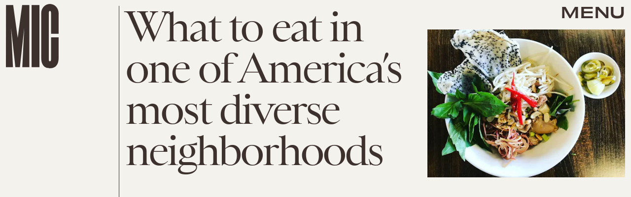

--- FILE ---
content_type: text/html; charset=utf-8
request_url: https://www.google.com/recaptcha/api2/aframe
body_size: 249
content:
<!DOCTYPE HTML><html><head><meta http-equiv="content-type" content="text/html; charset=UTF-8"></head><body><script nonce="8A7TinAzSvVAHPOrjdgmLw">/** Anti-fraud and anti-abuse applications only. See google.com/recaptcha */ try{var clients={'sodar':'https://pagead2.googlesyndication.com/pagead/sodar?'};window.addEventListener("message",function(a){try{if(a.source===window.parent){var b=JSON.parse(a.data);var c=clients[b['id']];if(c){var d=document.createElement('img');d.src=c+b['params']+'&rc='+(localStorage.getItem("rc::a")?sessionStorage.getItem("rc::b"):"");window.document.body.appendChild(d);sessionStorage.setItem("rc::e",parseInt(sessionStorage.getItem("rc::e")||0)+1);localStorage.setItem("rc::h",'1768406863053');}}}catch(b){}});window.parent.postMessage("_grecaptcha_ready", "*");}catch(b){}</script></body></html>

--- FILE ---
content_type: text/javascript;charset=UTF-8
request_url: https://link.rubiconproject.com/magnite/17652.js
body_size: 14520
content:
// Config
try{window.magnite = {};
window.magnite.config = {"audience":{"sampleRate":100,"parentId":"67c7fcd8b0"},"prebid_yield_optimization":{"isActive":true}} || {};
window.magnite.config.accountId = "17652";}catch(e){console.warn('Magnite Link: "Config" Error:', e)}
// Audience
try{(()=>{var e,a=window.magnite.config.audience||{};void 0!==a.sampleRate&&void 0!==a.parentId&&(e=>{var a;return window.sessionStorage&&(null!==(a=JSON.parse(window.sessionStorage.getItem("mgni_aud_sample")))&&"boolean"==typeof a?a:Math.floor(100*Math.random())+1<=e?(window.sessionStorage.setItem("mgni_aud_sample",!0),1):void window.sessionStorage.setItem("mgni_aud_sample",!1))})(a.sampleRate)&&(window.googletag=window.googletag||{},window.googletag.cmd=window.googletag.cmd||[],window.googletag.cmd.push(function(){var e;0===window.googletag.pubads().getTargeting("carbon_segment").length&&null!=(e=JSON.parse(window.localStorage.getItem("ccRealtimeData")))&&window.googletag.pubads().setTargeting("carbon_segment",e?e.audiences.map(function(e){return e.id}):[]),0===window.googletag.pubads().getTargeting("cc-iab-class-id").length&&null!=(e=JSON.parse(window.localStorage.getItem("ccContextualData")))&&window.googletag.pubads().setTargeting("cc-iab-class-id",e)}),a=a.parentId,(e=document.createElement("script")).setAttribute("src",`https://carbon-cdn.ccgateway.net/script?id=${window.location.host}&parentId=`+a),document.head.appendChild(e))})();}catch(e){console.warn('Magnite Link: "Audience" Error:', e)}
// Prebid Yield Optimization
try{var wrapper=(()=>{function q(e,t){return typeof e!="object"?{}:t.reduce((o,r,s)=>{if(typeof r=="function")return o;let n=r,i=r.match(/^(.+?)\sas\s(.+?)$/i);i&&(r=i[1],n=i[2]);let a=e[r];return typeof t[s+1]=="function"&&(a=t[s+1](a,o)),typeof a<"u"&&(o[n]=a),o},{})}function ue(e,t){t=t.split?t.split("."):t;for(let o=0;o<t.length;o++)e=e?e[t[o]]:void 0;return e===void 0?void 0:e}function O(e){return toString.call(e)==="[object Object]"}function fe(e,t,{checkTypes:o=!1}={}){if(e===t)return!0;if(typeof e=="object"&&e!==null&&typeof t=="object"&&t!==null&&(!o||e.constructor===t.constructor)){if(Object.keys(e).length!==Object.keys(t).length)return!1;for(let r in e)if(Object.hasOwn(t,r)){if(!fe(e[r],t[r],{checkTypes:o}))return!1}else return!1;return!0}else return!1}function A(e,...t){if(!t.length)return e;let o=t.shift();if(O(e)&&O(o))for(let r in o)O(o[r])?(e[r]||Object.assign(e,{[r]:{}}),A(e[r],o[r])):Array.isArray(o[r])?e[r]?Array.isArray(e[r])&&o[r].forEach(s=>{let n=1;for(let i of e[r])if(fe(i,s)){n=0;break}n&&e[r].push(s)}):Object.assign(e,{[r]:[...o[r]]}):Object.assign(e,{[r]:o[r]});return A(e,...t)}var _,le=new Map,pe=(e="pbjs")=>{window[e]=window[e]||{},window[e].rp=window[e].rp||{},window[e].que=window[e].que||[];let t=window[e];return le.set(e,t),(!_||e==="pbjs")&&(_=t),t},E=(e,t,o="unshift")=>{let r=t||yt();r?.libLoaded?e():r?.que?.[o](e)},we=()=>(window.googletag=window.googletag||{},window.googletag.cmd=window.googletag.cmd||[],window.googletag);function c(){return _}function yt(e){return e?le.get(e):_}function z(e){for(let t=e.length-1;t>0;t--){let o=Math.floor(Math.random()*(t+1));[e[t],e[o]]=[e[o],e[t]]}}function ge(){return window?.googletag?.pubads?.()?.getSlots==="function"}function be(e){return!e||typeof e!="object"?!0:Object.keys(e).length===0}function kt(){return window&&window.crypto&&window.crypto.getRandomValues?crypto.getRandomValues(new Uint8Array(1))[0]%16:Math.random()*16}function v(e){return e?(e^kt()>>e/4).toString(16):("10000000-1000-4000-8000"+-1e11).replace(/[018]/g,v)}function he(e){let o=new URLSearchParams(globalThis.window.location.search).get("dm_control"),r=o===null?e:Number.parseInt(o,10);return r===0?!1:Math.ceil(Math.random()*100)<=r}var ye=typeof window<"u",xt=ye&&window.location?.href.includes("pbjs_debug=true"),vt=()=>xt||c()?.logging||c()?.getConfig?.("debug"),It=["debug","info","warn","error"],At=(e,t,o)=>{if(!(!ye||!vt()))try{console[e](...Et(o,`${e.toUpperCase()}: ${t}`))}catch{}},ke="Prebid-DM",xe=e=>{ke=e},m=(()=>{let e={};return(t="")=>e[t]||=It.reduce((o,r)=>({...o,[r]:(...s)=>At(r,t,s)}),{})})(),Et=(e,t)=>[`%c${ke}`,"display:inline-block;color:#fff;background:#4dc33b;padding:1px 4px;border-radius:3px;",t,...e].filter(Boolean);var St=m("StandaloneAnalytics:CacheHandler"),h;function Rt(){h={auctions:{},auctionOrder:[],timeouts:{},sessionData:{}}}Rt();function p(e){return h.auctions[e]?.auction}function ve(e){h.auctions[e.auction.auctionId]=e}function Ie(e){h.auctions[e].sent=!0}function V(e){return h.auctions[e]?.sent}var Pt=e=>h.timeouts[e];function Ae(e){clearTimeout(Pt(e)),delete h.timeouts[e]}function Ee(e,t){h.timeouts[e]=t}function N(e,t){let o={};for(let r of h.auctionOrder){let s=h.auctions[r]?.auction;for(let n in s?.adUnits){let i=s.adUnits[n],a;try{a=e(i,s)}catch(f){a=!1,St.error("Error running matches function: ",f)}if(a&&(o={adUnit:i,auction:s},t))return o}}return o}function Se(e){h.auctionOrder.push(e)}function Re(){return h.sessionData}function Pe(e){h.sessionData=e}var F=(e={})=>{let o=(e.ortb2&&e.ortb2.device&&e.ortb2.device.ua||window.navigator&&window.navigator.userAgent||"").toLowerCase();return o.includes("edg")?"edge":/opr|opera|opt/i.test(o)?"opera":/chrome|crios/i.test(o)?"chrome":/fxios|firefox/i.test(o)?"firefox":o.includes("safari")&&!/chromium|ucbrowser/i.test(o)?"safari":"other"};var jt=m("StandaloneAnalytics:Helpers"),je;function Ce(e){je=e}function Y(){return je}var Q;function Oe(e={}){Q||(Q=F(e))}function K(){return Q}var T;function Te(e){if(T)return T;try{T=Ct(e,{noDecodeWholeURL:!0}).hostname}catch(t){jt.error("Unable to parse hostname from supplied url: ",e,t),T=""}return T}function X(e){return e?e.replace(/^\?/,"").split("&").reduce((t,o)=>{let[r,s]=o.split("=");return/\[\]$/.test(r)?(r=r.replace("[]",""),t[r]=t[r]||[],t[r].push(s)):t[r]=s||"",t},{}):{}}function Ct(e,t){let o=document.createElement("a");t&&"noDecodeWholeURL"in t&&t.noDecodeWholeURL?o.href=e:o.href=decodeURIComponent(e);let r=t&&"decodeSearchAsString"in t&&t.decodeSearchAsString;return{href:o.href,protocol:(o.protocol||"").replace(/:$/,""),hostname:o.hostname,port:+o.port,pathname:o.pathname.replace(/^(?!\/)/,"/"),search:r?o.search:X(o.search||""),hash:(o.hash||"").replace(/^#/,""),host:o.host||window.location.host}}function y(e){if(typeof e!="object")return e;var t,o,r=Object.prototype.toString.call(e);if(r==="[object Object]"){if(e.constructor!==Object&&typeof e.constructor=="function"){o=new e.constructor;for(t in e)e.hasOwnProperty(t)&&o[t]!==e[t]&&(o[t]=y(e[t]))}else{o={};for(t in e)t==="__proto__"?Object.defineProperty(o,t,{value:y(e[t]),configurable:!0,enumerable:!0,writable:!0}):o[t]=y(e[t])}return o}if(r==="[object Array]"){for(t=e.length,o=Array(t);t--;)o[t]=y(e[t]);return o}return r==="[object Set]"?(o=new Set,e.forEach(function(s){o.add(y(s))}),o):r==="[object Map]"?(o=new Map,e.forEach(function(s,n){o.set(y(n),y(s))}),o):r==="[object Date]"?new Date(+e):r==="[object RegExp]"?(o=new RegExp(e.source,e.flags),o.lastIndex=e.lastIndex,o):r==="[object DataView]"?new e.constructor(y(e.buffer)):r==="[object ArrayBuffer]"?e.slice(0):r.slice(-6)==="Array]"?new e.constructor(e):e}function Me(e){let t=c(),o={...Dt(),...e};if(t.rp?.eventDispatcher){let r=new CustomEvent("beforeSendingMagniteAnalytics",{detail:o});t.rp.eventDispatcher.dispatchEvent(r)}navigator.sendBeacon(t.rp.env?.analyticsEndpoint||"https://prebid-a.rubiconproject.com/event",JSON.stringify(o))}function M(e,t){if(Ae(e),!p(e))return;let o=p(e),r=Mt(o);Ie(e);let s=r.pendingEvents||{};delete r.pendingEvents;let n={auctions:[r],...s};n.trigger=r.missed?`missed-${t}`:t,Me(n)}function De(e){let t=c()?.rp?.getConfig?.("magnite.analyticsBatchTimeout")||3e3,o=setTimeout(()=>{M(e,"auction-end")},t);Ee(e,o)}var P={},Z=!1;function Ot(){P={},Z=!1}function Tt(){P.trigger=`batched-${Object.keys(P).sort().join("-")}`,Me(P),Ot()}function Mt(e){let t=y(e);return t.dmWebVitals=c().rp?.getDmWebVitals?.(t.auctionId,!0),t.samplingFactor=1,t.adUnits=Object.entries(t.adUnits).map(([,o])=>(o.bids=Object.entries(o.bids).map(([,r])=>{let s=["error","no-bid","success"];return s.indexOf(r.status)>s.indexOf(o.status)&&(o.status=r.status),r.pbsBidId&&(r.oldBidId=r.bidId,r.bidId=r.pbsBidId,delete r.pbsBidId),r}),o)),t}function G(e,t){let o=p(t);if(o&&!V(t))o.pendingEvents=A(o.pendingEvents,e);else if(P=A(P,e),!Z){let r=c().rp?.getConfig?.("magnite.analyticsEventDelay")||500;setTimeout(Tt,r),Z=!0}}function Dt(){let e=c(),t={channel:"web",integration:"mldmpb",referrerUri:Y(),version:e?.version||"unknown",referrerHostname:Te(Y()),timestamps:{timeSincePageLoad:performance.now(),eventTime:Date.now()},wrapper:{name:e?.rp?.env?.wrapperName||"unknown",allocation:e?.rp?.env?.allocation,rule:e?.rp?.env?.rule||"pyo"}};K()&&(t.client={browser:K()});let o=Re();return o&&typeof o=="object"&&Object.keys(o).length>0&&(t.session=q(o,["id","pvid","start","expires"]),be(o.fpkvs)||(t.fpkvs=Object.keys(o.fpkvs).map(r=>({key:r,value:o.fpkvs[r]})))),t}var Lt=m("StandaloneAnalytics:AuctionEnd");function Le(e){Lt.info(e),Se(e.auctionId),e.adUnits&&e.adUnits.every(o=>Ut(o))&&M(e.auctionId,"instream-auction-end"),De(e.auctionId)}var Ut=e=>e.mediaTypes&&Object.keys(e.mediaTypes).length===1&&e.mediaTypes?.video?.context==="instream";var k=m("StandaloneAnalytics:SessionManager"),Ue="StandaloneAnalytics",W="analyticsSession",Bt=18e5,$t=216e5,D={pvid:v().slice(0,8),fpkvs:{}},ee={isEnabled(){try{let e="__localStorage_test__";return window.localStorage.setItem(e,"test"),window.localStorage.removeItem(e),!0}catch{return!1}},getItem(e){try{return window.localStorage.getItem(e)}catch(t){return k.error(`Unable to get item from localStorage: ${e}`,t),null}},setItem(e,t){try{window.localStorage.setItem(e,t)}catch(o){k.error(`Unable to set item in localStorage: ${e}`,o)}},removeItem(e){try{window.localStorage.removeItem(e)}catch(t){k.error(`Unable to remove item from localStorage: ${e}`,t)}}},_t=()=>{let e=ee.getItem(W);if(e)try{return JSON.parse(window.atob(e))}catch(t){k.error(`${Ue}: Unable to decode ${W} value: `,t)}return{}},qt=e=>{try{ee.setItem(W,window.btoa(JSON.stringify(e)))}catch(t){k.error(`${Ue}: Unable to encode ${W} value: `,t)}},zt=e=>{e&&typeof e=="object"&&(D.fpkvs={...D.fpkvs,...$e(),...e},k.info("Updated fpkvs from config:",D.fpkvs))},Be=()=>{let e=c();if(!e?.rp?.getConfig){k.warn("pbjs.rp.getConfig not available, fpkvs subscription not initialized");return}e.rp.getConfig("fpkvs",zt),k.info("Subscribed to fpkvs config changes")},$e=()=>{let e;try{e=X(window.location.search)}catch{e={}}return Object.keys(e).reduce((t,o)=>(o.match(/utm_/)&&(t[o.replace(/utm_/,"")]=e[o]),t),{})},Vt=()=>{let e={...D.fpkvs,...$e()};return Object.keys(e).forEach(t=>{e[t]=e[t]+""}),e},_e=()=>{if(!ee.isEnabled())return k.info("localStorage is not available, session tracking disabled"),!1;let e=Date.now(),t=_t();return(!Object.keys(t).length||e-t.lastSeen>Bt||t.expires<e)&&(k.info("Creating new session"),t={id:v(),start:e,expires:e+$t}),Object.keys(t).length&&(t.lastSeen=e,t.fpkvs={...t.fpkvs,...Vt()},t.pvid=D.pvid,qt(t)),t};var qe=0;function Ve(e,t){qe++;let o=_e();Pe(o),Ce(e.bidderRequests?.[0]?.refererInfo?.page);let r={accountId:c().magniteAccountId,auctionId:e.auctionId,auctionIndex:qe,auctionStart:e.timestamp,clientTimeoutMillis:e.timeout,serverTimeoutMillis:Nt(),bidderOrder:e.bidderRequests.map(g=>g.bidderCode),pendingEvents:{},missed:t};Ft(r,e),Oe(e.bidderRequests?.[0]);let s=e.bidderRequests?.[0]?.bids?.[0]?.floorData;s&&(r.floors=Gt(s));let n=e.bidderRequests?.[0]?.ortb2?.device?.ext?.cdep;n&&(n.indexOf("treatment")!==-1||n.indexOf("control_2")!==-1)&&(r.cdep=1);let i=e.bidderRequests?.[0]?.gdprConsent;i&&(r.gdpr={applies:i.gdprApplies,consentString:i.consentString,version:i.apiVersion});let a=Ht(e);a?.length>0&&(r.user={ids:a});let f={};r.adUnits=e.adUnits.reduce((g,l)=>{let d={adUnitCode:l.code,transactionId:l.transactionId,dimensions:Qt(l.mediaTypes),mediaTypes:Object.keys(l.mediaTypes),pbAdSlot:l.ortb2Imp?.ext?.data?.pbadslot,pattern:l.ortb2Imp?.ext?.data?.aupname,gpid:l.ortb2Imp?.ext?.gpid,bids:{}};return l.mediaTypes.video&&(d.videoAdFormat=Wt(l.mediaTypes.video)),g[l.transactionId]=d,f[l.transactionId]=!1,g},{}),Jt(r.adUnits,e.bidderRequests),ve({auction:r,gamRenders:f,pendingEvents:{}})}function Nt(){return(c().getConfig("s2sConfig")||{})?.timeout}function Ft(e,t){let o=t.bidderRequests?.[0]?.ortb2?.regs||{},r=t.bidderRequests?.[0]?.ortb2?.user||{},s={};o.gpp&&(s.gppPresent=!0),o?.ext?.us_privacy&&(s.uspPresent=!0),typeof o?.ext?.gdpr=="number"&&(s.gdprApplies=!!o.ext.gdpr),r?.ext?.consent&&(s.tcfPresent=!0),o?.gpp_sid?.length>0&&(s.gppSids=o.gpp_sid),Object.keys(s).length>0&&(e.privacy=s)}var Gt=e=>e.location==="noData"?{location:"noData",fetchStatus:e.fetchStatus,provider:e.floorProvider}:{location:e.location,modelName:e.modelVersion,modelWeight:e.modelWeight,modelTimestamp:e.modelTimestamp,skipped:e.skipped,enforcement:e.enforcements?.enforceJS,dealsEnforced:e.enforcements?.floorDeals,skipRate:e.skipRate,fetchStatus:e.fetchStatus,floorMin:e.floorMin,provider:e.floorProvider};function ze(e){return{width:e.w||e[0],height:e.h||e[1]}}function Wt(e){return e.context==="outstream"?"outstream":e.startDelay>0?"mid-roll":{0:"pre-roll","-1":"mid-roll","-2":"post-roll"}[e.startDelay||0]}function Ht(e){let t=e?.bidderRequests?.[0]?.ortb2?.user?.ext?.eids;if(!t?.length)return[];let o=new Map;for(let r of t){let s=r.source;if(o.has(s))continue;let n=r.inserter||r.uids?.[0]?.ext?.provider;!n&&r.uids?.[0]?.ext?.stype==="ppuid"&&(n="pubProvidedId"),o.set(s,{provider:n??s,source:s,hasId:!0})}return Array.from(o.values())}function Jt(e,t){let o=c();t.forEach(r=>{r.bids.forEach(s=>{let n=e[s.transactionId],i={bidder:s.bidder,bidId:s.bidId,source:s.src==="s2s"?"server":"client",status:"no-bid",adapterCode:o.aliasRegistry[s.bidder]||s.bidder};i.source==="server"&&(n.pbsRequest=1),(!n.siteId||!n.zoneId)&&i.adapterCode==="rubicon"&&s.params?.accountId==o.magniteAccountId&&(n.accountId=parseInt(s.params?.accountId),n.siteId=parseInt(s.params?.siteId),n.zoneId=parseInt(s.params?.zoneId)),n.bids[s.bidId]=i})})}function Qt(e){let t=[],o=r=>t.some(s=>s.length===r.length&&s.every((n,i)=>n===r[i]));return e.native&&!o([1,1])&&t.push([1,1]),e.video&&e.video.playerSize.length&&!o(e.video.playerSize[0])&&t.push(e.video.playerSize[0]),e.banner&&e.banner.sizes.length&&e.banner.sizes.forEach(r=>{o(r)||t.push(r)}),t.length===0?[[1,1]].map(ze):t.map(ze)}var L=m("StandaloneAnalytics:BidResponse");function te(e,t){let o=p(e.auctionId);if(!o){L.error("Auction data not found for bid response",e);return}let r=o.adUnits?.[e.transactionId];if(!r){L.error("AdUnit not found for bid response",e);return}let s=r.bids?.[e.requestId];if(!s&&e.originalRequestId){let a=r.bids[e.originalRequestId];r.bids[e.requestId]={...a,bidId:e.requestId,bidderDetail:e.targetingBidder}}if(typeof o.floors?.enforcement!="boolean"&&e?.floorData?.enforcements&&(o.floors=o.floors||{},o.floors.enforcement=e.floorData.enforcements.enforceJS,o.floors.dealsEnforced=e.floorData.enforcements.floorDeals),!s&&e.seatBidId&&(r.bids[e.seatBidId]={bidder:e.bidderCode,source:"server",bidId:e.seatBidId,unknownBid:!0}),!s){L.warn("Bid not found for bid response",e);return}s.status=t;let n=oe(e,o.auctionStart);s.clientLatencyMillis=n.total||e.timeToRespond,s.httpLatencyMillis=n.net||e.timeToRespond,s.cacheTime=e.cacheTime,s.bidResponse=Kt(e,s.bidResponse);let i=e.pbsBidId||e.seatBidId;i&&(s.pbsBidId=i)}function oe(e,t){try{let o=e.metrics.getMetrics(),r=e.src||e.source;return{total:parseInt(o[`adapter.${r}.total`]),net:parseInt(Array.isArray(o[`adapter.${r}.net`])?o[`adapter.${r}.net`][o[`adapter.${r}.net`].length-1]:o[`adapter.${r}.net`])}}catch(o){L.warn("Could not determine the latencies of the bid ",e,o);let r=Date.now()-t;return{total:r,net:r}}}function Yt(e){let t=e.width||e.playerWidth,o=e.height||e.playerHeight;return t&&o?{width:t,height:o}:void 0}function Kt(e,t){let o=Zt(e);return t&&t.bidPriceUSD>o?t:{bidPriceUSD:o,dealId:e.dealId,mediaType:e?.meta?.mediaType??e.mediaType,ogMediaType:e?.meta?.mediaType&&e.mediaType!==e?.meta?.mediaType?e.mediaType:void 0,dimensions:Yt(e),floorValue:e.floorData?.floorValue,floorRuleValue:e.floorData?.floorRuleValue,adomains:Xt(e),networkId:e.meta?.networkId&&e.meta.networkId.toString()||void 0,conversionError:e.conversionError===!0||void 0,ogCurrency:e.ogCurrency,ogPrice:e.ogPrice,rejectionReason:e.rejectionReason,adId:e.adId}}function Xt(e){let t=e?.meta?.advertiserDomains,o=Array.isArray(t)&&t.filter(r=>typeof r=="string");return o&&o.length>0?o.slice(0,10):void 0}function Zt(e){let t,o;if(typeof e.floorData?.cpmAfterAdjustments=="number")t=e.floorData.cpmAfterAdjustments,o=e.floorData.floorCurrency;else{if(typeof e.currency=="string"&&e.currency.toUpperCase()==="USD")return Number(e.cpm);t=e.cpm,o=e.currency}if(o==="USD")return Number(t);try{return Number(c().convertCurrency(t,o,"USD"))}catch(r){return L.warn("Could not determine the bidPriceUSD of the bid ",e,r),e.conversionError=!0,e.ogCurrency=o,e.ogPrice=t,0}}var eo=m("StandaloneAnalytics:BidWon");function Ne(e){let t=to(e);G({bidsWon:[t]},e.auctionId)}function to(e){let{renderTransactionId:t,renderAuctionId:o}=oo(e),r=t!==e.transactionId;eo.info("Bid Won : ",{bidWonData:e,isCachedBid:r,renderAuctionId:o,renderTransactionId:t,sourceAuctionId:e.auctionId,sourceTransactionId:e.transactionId});let s=p(e.auctionId),n=s?.adUnits?.[e.transactionId]?.bids?.[e.requestId],i=s?.adUnits?.[e.transactionId],a={...n,sourceAuctionId:e.auctionId,renderAuctionId:o,transactionId:e.transactionId,sourceTransactionId:e.transactionId,bidId:n.pbsBidId||e.bidId||e.requestId,renderTransactionId:t,accountId:s?.accountId,siteId:i.siteId,zoneId:i.zoneId,mediaTypes:i.mediaTypes,adUnitCode:i.adUnitCode,videoAdFormat:i.videoAdFormat,isCachedBid:r||void 0};return typeof e.directRender?.rulePriority=="number"&&(a.directRender=e.directRender),delete a.pbsBidId,a}function oo(e){if(!c()?.getConfig?.("useBidCache"))return{renderTransactionId:e.transactionId,renderAuctionId:e.auctionId};let t=(s,n)=>{let a=p(n.auctionId)?.gamRenders?.[s.transactionId];return s.adUnitCode===e.adUnitCode&&a},{adUnit:o,auction:r}=N(t,!1);return{renderTransactionId:o&&o.transactionId||e.transactionId,renderAuctionId:r&&r.auctionId||e.auctionId}}var Fe=m("StandaloneAnalytics:PbsAnalytics");function Ge(e){let{seatnonbid:t,auctionId:o,atag:r}=e;t&&so(t,o),r&&ro(r,o)}var ro=function(e,t){let o=no(e)||[],r=p(t);o.forEach(s=>{s.activities.forEach(n=>{n.name==="optimize-tmax"&&n.status==="success"&&io(n.results[0]?.values,r)})})},so=function(e,t){let o=p(t);if(!o){Fe.warn("Unable to match nonbid to auction");return}let r=o.adUnits;e.forEach(s=>{let{seat:n}=s;s.nonbid.forEach(i=>{try{let{status:a,impid:f}=i,g=Object.keys(r).find(u=>r[u].adUnitCode===f),l=r[g],d=ao[a]||{status:"no-bid"};l.bids[v()]={bidder:n,source:"server",isSeatNonBid:!0,clientLatencyMillis:Date.now()-o.auctionStart,...d}}catch(a){Fe.warn("Unable to match nonbid to adUnit",a)}})})},no=e=>{let t;return e.forEach(o=>{o.module==="mgni-timeout-optimization"&&(t=o.analyticstags)}),t},io=(e,t)=>{let o={name:e.scenario,rule:e.rule,value:e.tmax},r=t.experiments||[];r.push(o),t.experiments=r},ao={0:{status:"no-bid"},100:{status:"error",error:{code:"request-error",description:"general error"}},101:{status:"error",error:{code:"timeout-error",description:"prebid server timeout"}},200:{status:"rejected"},202:{status:"rejected"},301:{status:"rejected-ipf"}};function He(e){let t=e.serverErrors?.[0],o=e.serverResponseTimeMs;e.bids.forEach(r=>{let s=p(r.auctionId)?.adUnits?.[r.transactionId]?.bids?.[r.bidId];if(typeof r.serverResponseTimeMs<"u"?s.serverLatencyMillis=r.serverResponseTimeMs:o&&r.source==="s2s"&&(s.serverLatencyMillis=o),t&&(!s.status||["no-bid","error"].indexOf(s.status)!==-1)&&(s.status="error",s.error={code:We[t.code]||We[999],description:t.message}),!s.clientLatencyMillis||!s.httpLatencyMillis){let n=oe(r,p(r.auctionId)?.auctionStart);s.clientLatencyMillis=s.clientLatencyMillis||n.total,s.httpLatencyMillis=s.httpLatencyMillis||n.net}})}var We={1:"timeout-error",2:"input-error",3:"connect-error",4:"request-error",999:"generic-error"};function Je(e){e.forEach(t=>{let o=p(t.auctionId)?.adUnits?.[t.transactionId]?.bids?.[t.bidId];o.status!=="error"&&(o.status="error",o.error={code:"timeout-error",description:"prebid.js timeout"})})}var Qe=m("StandaloneAnalytics:GamSlotRenderEnded"),B={};function re(e){let t=(a,f)=>{let g=co(e.slot,a.adUnitCode),l=B[f.auctionId]?.[a.transactionId];return g&&!l},{adUnit:o,auction:r}=N(t,!0),s=`${e.slot.getAdUnitPath()} - ${e.slot.getSlotElementId()}`;if(!o||!r){Qe.info("Could not find matching adUnit for Gam Render: ",{slotName:s});return}let n=r.auctionId;Qe.info("Gam Render: ",{slotName:s,transactionId:o.transactionId,auctionId:n,adUnit:o});let i=uo(e,o,r);if(B[n]=B[n]||{},B[n][o.transactionId]=!0,G({gamRenders:[i]},n),mo(n)){let a=c().rp?.getConfig?.("magnite.analyticsEventDelay")||500;setTimeout(()=>{M(n,"gam-delayed")},a)}}function co(e,t){return e.getAdUnitPath()===t||e.getSlotElementId()===t}function mo(e){let t=p(e),o=Object.keys(t.adUnits);if(!V(e)&&o.every(r=>B[e][r]))return!0}var uo=(e,t,o)=>{let r=q(e,["advertiserId",s=>U(s)?s:void 0,"creativeId",s=>U(e.sourceAgnosticCreativeId)?e.sourceAgnosticCreativeId:U(s)?s:void 0,"lineItemId",s=>U(e.sourceAgnosticLineItemId)?e.sourceAgnosticLineItemId:U(s)?s:void 0,"adSlot",()=>e.slot.getAdUnitPath(),"isSlotEmpty",()=>e.isEmpty||void 0]);return r.auctionId=o.auctionId,r.transactionId=t.transactionId,r};function U(e){return typeof e=="number"}var I=m("StandaloneAnalytics:"),se={auctionInit:Ve,bidResponse:e=>te(e,"success"),bidRejected:e=>{let t=e.rejectionReason==="Bid does not meet price floor"?"rejected-ipf":"rejected";te(e,t)},auctionEnd:Le,bidWon:Ne,pbsAnalytics:Ge,bidderDone:He,bidTimeout:Je};function Ye(){I.info("Initializing Standalone Analytics Module"),E(Be);let e=po();e&&Object.keys(e).length>0&&fo(e),E(lo),ge()?window.googletag.pubads().addEventListener("slotRenderEnded",re):(window.googletag=window.googletag||{},window.googletag.cmd=window.googletag.cmd||[],window.googletag.cmd.push(()=>window.googletag.pubads().addEventListener("slotRenderEnded",re)))}function fo(e){Object.entries(e).forEach(([t,o])=>{let r=o.length;I.info(`Processing ${r} missed events for ${t}`),o.forEach(s=>{try{let n=se[s.eventType];typeof n=="function"&&(I.info(`Processing missed event ${s.eventType}`,s.args),n(s.args,"missed"))}catch(n){I.error(`Error processing missed event ${t}:`,n)}})})}function lo(){let e=c();if(!e||!e.onEvent){I.error("Prebid.js or onEvent method not available");return}Object.entries(se).forEach(([t,o])=>{try{I.info(`Registering event handler for ${t}`),e.onEvent(t,o)}catch(r){I.error(`Error registering event ${t}:`,r)}})}function po(){let e=c();if(!e?.getEvents)return null;try{let t=e.getEvents();return Array.isArray(t)?t.reduce((o,r)=>(se[r.eventType]&&(o[r.eventType]||(o[r.eventType]=[]),o[r.eventType].push(r)),o),{}):null}catch(t){return I.error("Error getting old auctions:",t),null}}var H=class extends EventTarget{constructor(){super()}};var Ke=m("DM Analytics Dispatcher Logging:");function Xe(){let e=c();e.rp=e.rp||{},e.rp.eventDispatcher=e.rp.eventDispatcher||new H,e.rp.eventDispatcher.addEventListener("beforeSendingMagniteAnalytics",t=>{let{detail:o}=t;for(let[r,s]of Object.entries(e.rp.magniteAnalyticsHandlers||{})){Ke.debug(`Running Magnite Analytics callback for module: ${r}`);try{s(o)}catch(n){Ke.warn(`Error in ${r} callback: ${n}`)}}})}var wo=()=>["auctionInit","bidRequested","noBid","bidResponse","auctionEnd","bidWon"],go=(e,t)=>{let o=e.auctionId;if(e&&Array.isArray(e.adUnits)&&e.adUnits.length>0)return t.trackNewAuction(e),t.takeTime(o,"requestBids",c().rp?.latestRequestBids),t.takeTime(o,"auctionInit"),!0},ne={},Ze=e=>{let t=wo(),o=c();E(()=>{t.forEach(r=>{o.onEvent(r,function s(n){ne[r]=s,r==="auctionInit"?go(n,e):e.takeTime(n.auctionId,r)})})})},bo=()=>[{event:"slotRequested",pbaEventName:"gamSlotRequested"},{event:"slotResponseReceived",pbaEventName:"gamSlotResponseReceived"},{event:"slotRenderEnded",pbaEventName:"gamSlotRenderEnded"}],ie={},et=e=>{let t=bo(),o=(s,n)=>(s&&s.slot&&s.slot.getSlotElementId&&s.slot.getSlotElementId())===n,r=we();r.cmd.push(()=>{t.forEach(s=>{r.pubads().addEventListener(s.event,function n(i){ie[s.event]=n;let a=e.getAuctions();Object.entries(a).forEach(([f,g])=>{g.divIds.some(l=>o(i,l))&&e.takeTime(f,s.pbaEventName)})})})})},ho=()=>{let e=0;return[{eventName:"largest-contentful-paint",pbaEventName:"lcp",handler:t=>{let o=t.getEntries(),r=o[o.length-1];return Math.round(r.startTime)}},{eventName:"first-input",pbaEventName:"fid",handler:t=>{let o=t.getEntries(),r=o[o.length-1];return Math.round((r.processingStart-r.startTime)*100)/100}},{eventName:"layout-shift",pbaEventName:"cls",handler:t=>(t.getEntries().forEach(o=>{o.hadRecentInput||(e+=o.value)}),parseFloat(e.toFixed(6)))}]},tt=[],ot=e=>{ho().forEach(o=>{let r=new PerformanceObserver(s=>{let n=o.handler(s);n&&e.setCwvValue(o.pbaEventName,n)});r.observe({type:o.eventName,buffered:!0}),tt.push(r)})},ae=()=>{let e=window.googletag||{};tt.forEach(t=>{t&&typeof t.disconnect=="function"&&t.disconnect()}),Object.keys(ne).forEach(t=>{c().offEvent(t,ne[t])}),Object.keys(ie).forEach(t=>{e.pubads().removeEventListener(t,ie[t])}),delete c().rp.getDmWebVitals};var rt=e=>{let t=Math.round(performance.now()),o={},r={},s=!1,n=0;setTimeout(()=>{s=!0,n>1&&ae()},3e4);let i=(d,u,$)=>{if(!Object.prototype.hasOwnProperty.call(o,d))return;let C=o[d].eventPayload;C.timeSincePageLoadMillis||(C.timeSincePageLoadMillis={wrapperLoaded:t}),!C.timeSincePageLoadMillis[u]&&(C.timeSincePageLoadMillis[u]=Math.round($||performance.now()),e.debug(`First ${u} occured ${C.timeSincePageLoadMillis[u]} after page load`))},a=(d,u)=>{if(u&&n++,!Object.hasOwn(o,d)){e.warn(`No data for Auction ID ${d}`);return}s&&n>1&&setTimeout(ae,0),u&&setTimeout(()=>delete o[d],0);let $={...o[d].eventPayload};return Object.keys(r).length&&($.coreWebVitals=r),$},f=d=>{Ze(d),et(d);try{ot(d)}catch{e.warn("Unable to subscribe to performance observers")}},g=d=>d.map(u=>u.ortb2Imp&&u.ortb2Imp.ext&&u.ortb2Imp.ext.data&&u.ortb2Imp.ext.data.elementid?Array.isArray(u.ortb2Imp.ext.data.elementid)?u.ortb2Imp.ext.data.elementid[0]:u.ortb2Imp.ext.data.elementid:u.code);return{setCwvValue:(d,u)=>r[d]=u,getEventPayload:a,takeTime:i,initEventListeners:f,trackNewAuction:d=>{o[d.auctionId]={divIds:g(d.adUnits),eventPayload:{}}},getAuctions:()=>o}};var ce=m("DM Web Vitals:"),yo=e=>e<Math.ceil(Math.random()*100)?(ce.info("DM Vitals Module Not tracking - Sampled Out"),!1):(ce.info("DM Vitals Module Initialized"),!0),st=e=>{if(!yo(e))return;let t=rt(ce);t.initEventListeners(t),c().rp.getDmWebVitals=t.getEventPayload};var nt=m("DM Events:"),ko={AD_UNITS_CONFIGURED:"adUnitsConfigured",DM_INITIALIZED:"dmInitialized",EARLY_CONFIG_READY:"earlyConfigReady",DM_PREBID_CONFIG_READY:"dmPrebidConfigReady"},as=new Set(Object.values(ko)),xo=Object.create(null);function it(e,...t){nt.info(`Emitting event for "${e}"`);let o=xo[e];if(!(!o||o.length===0))for(let{handler:r}of o.slice())try{r(...t)}catch(s){nt.error(`onEvent handler error for "${e}":`,s)}}function vo(e=null,t="DM Config"){let o=m(`${t}:`),r={},s={};function n(i){Object.entries(i).forEach(([a,f])=>{s[a]&&s[a].forEach(g=>g(f))})}return{getConfig:function(i,a){if(typeof a=="function"){s[i]=s[i]||[],s[i].includes(a)||s[i].push(a);return}return i?ue(r,i):r},mergeConfig:function(i){if(!O(i)){o.error("mergeConfig input must be an object");return}if((e||c())?.rp?.hasAppliedPrebidSetConfig){o.warn("Config already applied to prebid - Use pbjs.setConfig");return}r=A(r,i),n(i)},applyConfig:function(){let i=e||c();if(i?.rp?.hasAppliedPrebidSetConfig){o.warn("Config already applied to prebid. Skipping");return}it("dmPrebidConfigReady"),o.info("Setting the following Config for Prebid.js: ",JSON.parse(JSON.stringify(r))),i.setConfig(r),i.rp.hasAppliedPrebidSetConfig=!0},resetConfig:function(){r={},Object.keys(s).forEach(i=>delete s[i])}}}var me=vo(null,"DM Config");function Io(){return c()?.rp?.getConfig("rubicon.wrapperFamily")}function Ao(){let e=window.navigator?.userAgent||"";return/(tablet|ipad|playbook|silk)|(android(?!.*mobi))/i.test(e)?"tablet":/Mobile|iP(hone|od)|Android|BlackBerry|IEMobile|Kindle|Silk-Accelerated|(hpw|web)OS|Opera M(obi|ini)/i.test(e)?"mobile":"desktop"}function Eo(){return window?.location?.hostname}function So(){return c().rp?.region||window?.magnite?.pyo?.region}function ct(e){return new URLSearchParams(window.location.search).get("dm_automation")==="true"||Math.ceil(Math.random()*100)<=e}var de={wrapperName:Io,device:Ao,browser:F,domain:Eo,region:So},at={timeout:e=>e.default??c().getConfig("bidderTimeout"),bidderPriority:e=>e.default??(c().getConfig("auctionOptions.secondaryBidders")||[]),bidderOrder:e=>e.default??(c().getConfig("bidderSequence")||"random")};function mt(e){for(let[t,o]of Object.entries(e))o.enabled&&typeof at[t]=="function"&&(o.default=at[t](o))}function dt(e,t){!t||!e?.bidsWon?.length||e.bidsWon.forEach(o=>{o.ledgers=o.ledgers||[],o.ledgers.push({...t})})}function ut(e,t){if(!t||!e.auctions)return;let{auctions:o}=e;for(let r of o)r.ledgers||(r.ledgers=[]),r.ledgers.push({...t})}function ft(e,t){!Array.isArray(e)||!Array.isArray(t)||e.forEach(o=>{if(!Array.isArray(o.bids))return;let[r,s]=o.bids.reduce(([n,i],a)=>(t.includes(a.bidder)?n.push(a):i.push(a),[n,i]),[[],[]]);r.sort((n,i)=>t.indexOf(n.bidder)-t.indexOf(i.bidder)),z(s),o.bids=[...r,...s]})}var w=m("DM Automation:"),Ro="dm-automation",S={},x=[],j=[],J=!1,lt=!1;function gt(e,t){let o=c();S={},x=[],j=[],J=!1,w.info("was initiated"),E(function(){Po(e),o.onEvent("beforeRequestBids",r=>{j?.length&&ft(r,j),j=[]}),o.onEvent("auctionInit",({auctionId:r})=>{ht(r)})}),o.rp.magniteAnalyticsHandlers=o.rp.magniteAnalyticsHandlers||{},o.rp.magniteAnalyticsHandlers[Ro]=function(r){r.auctions&&r.auctions.length&&Lo(r.auctions),dt(r,t),ut(r,t)}}var pt=null,wt=null;function Po(e){let t=c();if(!t||!t.requestBids){w.warn("pbjs.requestBids not available for interception");return}function o(r){if(w.debug("requestBids intercepted"),lt||(lt=!0,mt(e)),jo(e),r?.timeout!==void 0&&J){let s=c().getConfig("bidderTimeout");s&&(w.debug(`Overriding timeout parameter from ${r.timeout}ms to ${s}ms`),r.timeout=s)}r.auctionId||(r.auctionId=v()),ht(r.auctionId)}typeof t.requestBids.before=="function"?(w.debug("requestBids has before function, using it for automation"),wt=function(r,s){o(s),r.call(this,s)},t.requestBids.before(wt),w.info("Successfully registered automation logic with requestBids.before")):(w.debug("requestBids.before not available, using monkey patching"),pt=t.requestBids,t.requestBids=function(r){return o(r),pt.call(this,r)},w.info("Successfully monkey patched pbjs.requestBids for automation"))}function jo(e){J=!1,w.debug("Processing automation rules...");for(let t in e){let{enabled:o,reason:r}=e[t];if(o===!1){w.debug(`${t} disabled - ${r}`),x.push({name:r,type:t});continue}w.debug(`${t} enabled, processing...`);let s=e[t].rulesJson.models,n=e[t].settings,i=e[t].default,{name:a,weight:f,attributes:g,rules:l}=Co(s);w.debug(`Selected model '${a}' (weight: ${f})`);let d=!1;if(a!=="control"){let u=Oo({attributes:g,rules:l});u?(w.debug(`Applying rule '${u}' for ${t}`),To({rules:l,name:a,weight:f,schema:t},u,n),d=!0):(w.debug(`No matching rules found for ${t}`),x.push({name:a,rule:"NO_RULE",value:"NO_RULE",weight:f,type:t}))}else w.debug(`Control model selected for ${t} - using wrapper defaults`),x.push({name:a,weight:f,type:t});!d&&i!==void 0&&i!==null&&(w.debug(`Applying default value ${i} for ${t}`),bt[t](i,!1))}}function Co(e){let t=0;for(let r of e)t+=r.weight;let o=Math.floor(Math.random()*t+1);for(let r of e)if(o-=r.weight,o<=0)return r}function Oo({attributes:e,rules:t}){let o=e.map(r=>{let s=de[r]&&de[r]();return s?s.toLowerCase():"*"});for(let r=o.length-1;r>=-1;r--){let s=o.join("|");if(t[s])return s;o[r]="*"}}function To({rules:e,name:t,weight:o,schema:r},s,n){let i=Mo(e[s],r,n);if(i&&i.length){let{value:a,overridden:f}=i[Math.floor(Math.random()*i.length)];w.debug(`Selected value ${a} for ${r}${f?" (adjusted due to constraints)":""}`),bt[r](a,n),x.push({name:t,value:f?"OVERRIDE":a.toString(),rule:s,weight:o,type:r})}else w.debug(`No valid rule values found for ${r}`),x.push({name:t,rule:s,value:"OVERRIDE",weight:o,type:r})}var Mo=(e,t,o)=>e.reduce((r,s)=>{let n=Do[t](s,o);return n.value&&r.push(n),r},[]),Do={timeout:(e,t)=>{let{min:o,max:r}=t,s=e;return e<o?s=o:e>r&&(s=r),{value:s,overridden:s!==e}},bidderPriority:(e,t)=>{let{primaryBidders:o}=t;if(Array.isArray(e)){if(e.length===0)return{value:e,overridden:!1};let r=o&&o.length?e.filter(s=>!o.includes(s)):e;return{value:r,overridden:r.length===0}}return{value:!1,changed:!1}},bidderOrder:(e,t)=>{let{majorBidders:o}=t;return Array.isArray(o)&&o.length&&(z(o),e=[...new Set(e.concat(o))]),{value:e,overridden:!1}}},bt={timeout:(e,t=!0)=>{c().setConfig({bidderTimeout:e}),t&&(J=!0)},bidderPriority:e=>{c().setConfig({auctionOptions:{secondaryBidders:e}})},bidderOrder:e=>{typeof e=="string"?(c().setConfig({bidderSequence:e}),j=[]):(c().setConfig({bidderSequence:e?.length>0?"fixed":"random"}),j=e)}};function ht(e){x.length&&(S[e]?S[e].experiments.concat(x):S[e]={experiments:x},x=[])}function Lo(e){e.forEach(t=>{S[t.auctionId]&&(t.experiments=S[t.auctionId].experiments,setTimeout(()=>delete S[t.auctionId],1e4))})}xe("Prebid-PYO");var R=m();R.info("Magnite PYO Loaded");var b=pe("pbjs");b.magniteAccountId=17652;b.rp.getConfig=me.getConfig;b.rp.mergeConfig=me.mergeConfig;b.rp.env=b.rp.env||{};b.rp.env.analyticsEndpoint="https://prebid-a.rubiconproject.com/event";Ye();Xe();st(100);R.info("Checking if in control group for page load");var Uo=he(5);if(Uo)b.rp.env.wrapperName="17652_control",R.info("Control group is sampled in for page load - skipping enhancements");else{let t=function(o){let r=o?.auctions;if(Array.isArray(r)){for(let n of r)if(Array.isArray(n?.adUnits)){for(let i of n.adUnits)if(Array.isArray(i?.bids))for(let a of i.bids)a?.bidResponse?.adomains===!1&&delete a.bidResponse.adomains}}let s=o?.bidsWon;if(Array.isArray(s))for(let n of s)n?.bidResponse?.adomains===!1&&delete n.bidResponse.adomains};b.rp.env.wrapperName="17652_primary",R.info("Control group is sampled OUT for page load - running enhancements"),b.rp.env.allocation=85,R.info("Checking if automation is sampled out for page load"),ct(15)?(b.rp.env.wrapperName="17652_primary-Automation",b.rp.env.allocation=15,R.info("Automation is sampled in for page load"),gt({timeout:{max:3500,min:800,enabled:!0,settings:{max:3500,min:800},rulesJson:{models:[{name:"cms_20260112",rules:{"*|*|*|*":[1940],"eu|*|*|*":[1610],"na|*|*|*":[1450],"aus|*|*|*":[1620],"row|*|*|*":[1820],"usa|*|*|*":[1950],"eu|mobile|*|*":[1610],"na|mobile|*|*":[1440],"aus|mobile|*|*":[1600],"row|mobile|*|*":[1880],"usa|mobile|*|*":[1910],"usa|tablet|*|*":[2e3],"usa|desktop|*|*":[1650],"na|mobile|other|*":[1210],"usa|mobile|edge|*":[2e3],"na|mobile|chrome|*":[1680],"usa|desktop|edge|*":[1430],"usa|mobile|other|*":[1320],"usa|tablet|other|*":[1590],"row|mobile|chrome|*":[2e3],"usa|mobile|chrome|*":[2e3],"usa|mobile|safari|*":[1320],"usa|tablet|chrome|*":[2e3],"usa|desktop|chrome|*":[1850],"usa|desktop|safari|*":[1520],"usa|desktop|firefox|*":[1580],"usa|mobile|other|www.mic.com":[1330],"usa|tablet|other|www.mic.com":[1610],"usa|mobile|chrome|www.mic.com":[2e3],"usa|mobile|safari|www.mic.com":[1300],"usa|tablet|chrome|www.mic.com":[2e3],"usa|desktop|chrome|www.mic.com":[2e3],"usa|desktop|safari|www.mic.com":[1520],"usa|desktop|firefox|www.mic.com":[1490],"usa|mobile|other|www.bustle.com":[1300],"usa|tablet|other|www.bustle.com":[1670],"usa|mobile|chrome|www.bustle.com":[2e3],"usa|mobile|other|www.inverse.com":[1310],"usa|mobile|safari|www.bustle.com":[1300],"usa|tablet|chrome|www.bustle.com":[2e3],"usa|tablet|other|www.inverse.com":[1500],"usa|desktop|chrome|www.bustle.com":[1800],"usa|desktop|safari|www.bustle.com":[1530],"usa|mobile|chrome|www.inverse.com":[1930],"usa|mobile|safari|www.inverse.com":[1310],"usa|desktop|firefox|www.bustle.com":[1590],"usa|mobile|chrome|www.fatherly.com":[2e3],"usa|mobile|safari|www.fatherly.com":[1460],"usa|desktop|firefox|www.inverse.com":[1510],"usa|mobile|other|www.elitedaily.com":[1360],"usa|mobile|other|www.scarymommy.com":[1330],"usa|tablet|other|www.elitedaily.com":[1520],"usa|mobile|chrome|www.elitedaily.com":[2e3],"usa|mobile|chrome|www.scarymommy.com":[2e3],"usa|mobile|safari|www.elitedaily.com":[1350],"usa|mobile|safari|www.scarymommy.com":[1330],"usa|desktop|safari|www.elitedaily.com":[1440],"usa|mobile|other|www.thezoereport.com":[1200],"usa|desktop|firefox|www.scarymommy.com":[1750],"usa|mobile|chrome|www.thezoereport.com":[2e3],"usa|mobile|safari|www.thezoereport.com":[1200],"usa|desktop|chrome|www.thezoereport.com":[1750]},weight:95,attributes:["region","device","browser","domain"]},{name:"control",rules:{},weight:5,attributes:[]}],schema:"mldmpb-timeout",timestamp:20260112}},bidderOrder:{enabled:!0,settings:{},rulesJson:{models:[{name:"gs1_20260112",rules:{"*|*|*|*":[["msft","seedtag","mobkoi","triplelift","ttd"]],"eu|*|*|*":[["msft","concert","seedtag","ttd","kargo"]],"na|*|*|*":[["msft","concert","seedtag","ttd","kargo"]],"aus|*|*|*":[["msft","rubicon","ix","seedtag","ttd"]],"row|*|*|*":[["msft","concert","mobkoi","gumgum","kargo"]],"usa|*|*|*":[["msft","seedtag","mobkoi","triplelift","ttd"]],"eu|mobile|*|*":[["msft","concert","seedtag","ttd","kargo"]],"na|mobile|*|*":[["msft","concert","seedtag","ttd","kargo"]],"aus|mobile|*|*":[["msft","rubicon","ix","seedtag","ttd"]],"row|mobile|*|*":[["msft","concert","mobkoi","gumgum","kargo"]],"usa|mobile|*|*":[["msft","appnexus","seedtag","mobkoi","ttd"]],"usa|tablet|*|*":[["msft","concert","seedtag","ttd","kargo"]],"usa|desktop|*|*":[["msft","appnexus","concert","triplelift","ttd"]],"na|mobile|chrome|*":[["msft","ix","seedtag","ttd","kargo"]],"usa|desktop|edge|*":[["msft","concert","seedtag","ttd","kargo"]],"usa|mobile|other|*":[["msft","ix","seedtag","teads","ttd"]],"usa|tablet|other|*":[["msft","concert","seedtag","ttd","kargo"]],"row|mobile|chrome|*":[["msft","ix","seedtag","gumgum","kargo"]],"usa|mobile|chrome|*":[["msft","appnexus","concert","seedtag","ttd"]],"usa|mobile|safari|*":[["msft","ix","seedtag","mobkoi","ttd"]],"usa|tablet|chrome|*":[["msft","concert","seedtag","ttd","kargo"]],"usa|desktop|chrome|*":[["msft","appnexus","concert","seedtag","triplelift"]],"usa|desktop|safari|*":[["msft","concert","teads","ttd","kargo"]],"usa|desktop|firefox|*":[["msft","rubicon","concert","seedtag","ttd"]],"usa|mobile|other|www.mic.com":[["msft","ix","seedtag","teads","ttd"]],"usa|tablet|other|www.mic.com":[["msft","concert","seedtag","ttd","kargo"]],"usa|mobile|chrome|www.mic.com":[["msft","rubicon","concert","seedtag","ttd"]],"usa|mobile|safari|www.mic.com":[["msft","rubicon","ix","seedtag","ttd"]],"usa|tablet|chrome|www.mic.com":[["msft","concert","seedtag","ttd","kargo"]],"usa|desktop|chrome|www.mic.com":[["msft","concert","seedtag","teads","kargo"]],"usa|desktop|safari|www.mic.com":[["msft","rubicon","teads","ttd","kargo"]],"usa|desktop|firefox|www.mic.com":[["msft","rubicon","concert","seedtag","teads"]],"usa|mobile|other|www.bustle.com":[["msft","concert","seedtag","teads","ttd"]],"usa|tablet|other|www.bustle.com":[["msft","concert","seedtag","ttd","kargo"]],"usa|mobile|chrome|www.bustle.com":[["msft","concert","seedtag","teads","ttd"]],"usa|mobile|other|www.inverse.com":[["msft","concert","seedtag","teads","ttd"]],"usa|mobile|safari|www.bustle.com":[["msft","concert","seedtag","mobkoi","ttd"]],"usa|tablet|chrome|www.bustle.com":[["msft","concert","seedtag","ttd","kargo"]],"usa|desktop|chrome|www.bustle.com":[["msft","concert","seedtag","teads","kargo"]],"usa|desktop|safari|www.bustle.com":[["msft","concert","teads","ttd","kargo"]],"usa|mobile|chrome|www.inverse.com":[["msft","concert","ix","seedtag","ttd"]],"usa|mobile|safari|www.inverse.com":[["msft","concert","ix","seedtag","ttd"]],"usa|desktop|firefox|www.bustle.com":[["msft","concert","seedtag","teads","ttd"]],"usa|mobile|chrome|www.fatherly.com":[["msft","ix","seedtag","gumgum","ttd"]],"usa|mobile|safari|www.fatherly.com":[["msft","ix","seedtag","gumgum","ttd"]],"usa|desktop|firefox|www.inverse.com":[["msft","rubicon","seedtag","teads","ttd"]],"usa|mobile|other|www.elitedaily.com":[["msft","ix","seedtag","teads","ttd"]],"usa|mobile|other|www.scarymommy.com":[["msft","concert","seedtag","teads","ttd"]],"usa|tablet|other|www.elitedaily.com":[["msft","concert","seedtag","ttd","kargo"]],"usa|mobile|chrome|www.elitedaily.com":[["msft","rubicon","seedtag","gumgum","ttd"]],"usa|mobile|chrome|www.scarymommy.com":[["msft","appnexus","seedtag","ttd","kargo"]],"usa|mobile|safari|www.elitedaily.com":[["msft","rubicon","ix","seedtag","ttd"]],"usa|mobile|safari|www.scarymommy.com":[["msft","ix","seedtag","teads","ttd"]],"usa|desktop|safari|www.elitedaily.com":[["msft","rubicon","teads","ttd","kargo"]],"usa|mobile|other|www.thezoereport.com":[["msft","ix","seedtag","teads","ttd"]],"usa|desktop|firefox|www.scarymommy.com":[["msft","rubicon","concert","seedtag","ttd"]],"usa|mobile|chrome|www.thezoereport.com":[["msft","concert","seedtag","teads","ttd"]],"usa|mobile|safari|www.thezoereport.com":[["msft","rubicon","ix","seedtag","ttd"]]},weight:5,attributes:["region","device","browser","domain"]},{name:"gs3_20260112",rules:{"*|*|*|*":[["msft","appnexus","mobkoi","triplelift","ttd"]],"eu|*|*|*":[["msft","concert","seedtag","ttd","kargo"]],"na|*|*|*":[["msft","rubicon","concert","seedtag","kargo"]],"aus|*|*|*":[["msft","rubicon","ix","seedtag","kargo"]],"row|*|*|*":[["msft","concert","mobkoi","gumgum","kargo"]],"usa|*|*|*":[["msft","appnexus","mobkoi","triplelift","ttd"]],"eu|mobile|*|*":[["msft","concert","seedtag","ttd","kargo"]],"na|mobile|*|*":[["msft","concert","seedtag","ttd","kargo"]],"aus|mobile|*|*":[["msft","rubicon","ix","seedtag","kargo"]],"row|mobile|*|*":[["msft","concert","mobkoi","gumgum","kargo"]],"usa|mobile|*|*":[["msft","appnexus","seedtag","mobkoi","ttd"]],"usa|tablet|*|*":[["msft","concert","seedtag","ttd","kargo"]],"usa|desktop|*|*":[["msft","appnexus","concert","triplelift","ttd"]],"na|mobile|chrome|*":[["msft","rubicon","ix","seedtag","kargo"]],"usa|desktop|edge|*":[["msft","concert","seedtag","ttd","kargo"]],"usa|mobile|other|*":[["msft","ix","seedtag","teads","ttd"]],"usa|tablet|other|*":[["msft","concert","seedtag","ttd","kargo"]],"row|mobile|chrome|*":[["msft","ix","seedtag","gumgum","kargo"]],"usa|mobile|chrome|*":[["msft","appnexus","concert","seedtag","ttd"]],"usa|mobile|safari|*":[["msft","ix","seedtag","mobkoi","ttd"]],"usa|tablet|chrome|*":[["msft","concert","seedtag","ttd","kargo"]],"usa|desktop|chrome|*":[["msft","appnexus","concert","seedtag","triplelift"]],"usa|desktop|safari|*":[["msft","seedtag","teads","ttd","kargo"]],"usa|desktop|firefox|*":[["msft","concert","seedtag","teads","ttd"]],"usa|mobile|other|www.mic.com":[["msft","ix","seedtag","teads","ttd"]],"usa|tablet|other|www.mic.com":[["msft","concert","seedtag","ttd","kargo"]],"usa|mobile|chrome|www.mic.com":[["msft","rubicon","concert","seedtag","ttd"]],"usa|mobile|safari|www.mic.com":[["msft","rubicon","ix","seedtag","ttd"]],"usa|tablet|chrome|www.mic.com":[["msft","concert","ix","ttd","kargo"]],"usa|desktop|chrome|www.mic.com":[["msft","concert","seedtag","teads","kargo"]],"usa|desktop|safari|www.mic.com":[["msft","rubicon","teads","ttd","kargo"]],"usa|desktop|firefox|www.mic.com":[["msft","rubicon","concert","seedtag","teads"]],"usa|mobile|other|www.bustle.com":[["msft","concert","seedtag","teads","ttd"]],"usa|tablet|other|www.bustle.com":[["msft","concert","seedtag","ttd","kargo"]],"usa|mobile|chrome|www.bustle.com":[["msft","concert","seedtag","teads","ttd"]],"usa|mobile|other|www.inverse.com":[["msft","ix","seedtag","teads","ttd"]],"usa|mobile|safari|www.bustle.com":[["msft","concert","seedtag","mobkoi","ttd"]],"usa|tablet|chrome|www.bustle.com":[["msft","concert","seedtag","ttd","kargo"]],"usa|desktop|chrome|www.bustle.com":[["msft","concert","seedtag","teads","kargo"]],"usa|desktop|safari|www.bustle.com":[["msft","concert","teads","ttd","kargo"]],"usa|mobile|chrome|www.inverse.com":[["msft","concert","ix","seedtag","ttd"]],"usa|mobile|safari|www.inverse.com":[["msft","ix","seedtag","teads","ttd"]],"usa|desktop|firefox|www.bustle.com":[["msft","concert","seedtag","teads","ttd"]],"usa|mobile|chrome|www.fatherly.com":[["msft","ix","seedtag","gumgum","ttd"]],"usa|mobile|safari|www.fatherly.com":[["msft","ix","seedtag","gumgum","ttd"]],"usa|desktop|firefox|www.inverse.com":[["msft","rubicon","seedtag","teads","ttd"]],"usa|mobile|other|www.elitedaily.com":[["msft","ix","seedtag","teads","ttd"]],"usa|mobile|other|www.scarymommy.com":[["msft","concert","seedtag","teads","ttd"]],"usa|tablet|other|www.elitedaily.com":[["msft","concert","seedtag","ttd","kargo"]],"usa|mobile|chrome|www.elitedaily.com":[["msft","rubicon","seedtag","gumgum","ttd"]],"usa|mobile|chrome|www.scarymommy.com":[["msft","appnexus","seedtag","ttd","kargo"]],"usa|mobile|safari|www.elitedaily.com":[["msft","rubicon","ix","seedtag","ttd"]],"usa|mobile|safari|www.scarymommy.com":[["msft","ix","seedtag","teads","ttd"]],"usa|desktop|safari|www.elitedaily.com":[["msft","rubicon","teads","ttd","kargo"]],"usa|mobile|other|www.thezoereport.com":[["msft","ix","seedtag","teads","ttd"]],"usa|desktop|firefox|www.scarymommy.com":[["msft","rubicon","concert","seedtag","ttd"]],"usa|mobile|chrome|www.thezoereport.com":[["msft","concert","seedtag","teads","ttd"]],"usa|mobile|safari|www.thezoereport.com":[["msft","rubicon","ix","seedtag","ttd"]]},weight:5,attributes:["region","device","browser","domain"]},{name:"core_20260112",rules:{"*|*|*|*":[["msft","appnexus","mobkoi","triplelift","ttd"]],"eu|*|*|*":[["msft","concert","seedtag","ttd","kargo"]],"na|*|*|*":[["msft","concert","seedtag","ttd","kargo"]],"aus|*|*|*":[["msft","rubicon","ix","seedtag","kargo"]],"row|*|*|*":[["msft","concert","mobkoi","gumgum","kargo"]],"usa|*|*|*":[["msft","appnexus","mobkoi","triplelift","ttd"]],"eu|mobile|*|*":[["msft","concert","seedtag","ttd","kargo"]],"na|mobile|*|*":[["msft","concert","seedtag","ttd","kargo"]],"aus|mobile|*|*":[["msft","rubicon","ix","seedtag","ttd"]],"row|mobile|*|*":[["msft","concert","mobkoi","gumgum","kargo"]],"usa|mobile|*|*":[["msft","appnexus","seedtag","mobkoi","ttd"]],"usa|tablet|*|*":[["msft","concert","seedtag","ttd","kargo"]],"usa|desktop|*|*":[["msft","appnexus","concert","triplelift","ttd"]],"na|mobile|chrome|*":[["msft","ix","seedtag","ttd","kargo"]],"usa|desktop|edge|*":[["msft","concert","seedtag","ttd","kargo"]],"usa|mobile|other|*":[["msft","ix","seedtag","teads","ttd"]],"usa|tablet|other|*":[["msft","concert","seedtag","ttd","kargo"]],"row|mobile|chrome|*":[["msft","ix","seedtag","gumgum","kargo"]],"usa|mobile|chrome|*":[["msft","appnexus","concert","seedtag","ttd"]],"usa|mobile|safari|*":[["msft","ix","seedtag","mobkoi","ttd"]],"usa|tablet|chrome|*":[["msft","concert","seedtag","ttd","kargo"]],"usa|desktop|chrome|*":[["msft","appnexus","concert","seedtag","triplelift"]],"usa|desktop|safari|*":[["msft","concert","teads","ttd","kargo"]],"usa|desktop|firefox|*":[["msft","concert","seedtag","teads","ttd"]],"usa|mobile|other|www.mic.com":[["msft","ix","seedtag","teads","ttd"]],"usa|tablet|other|www.mic.com":[["msft","concert","seedtag","ttd","kargo"]],"usa|mobile|chrome|www.mic.com":[["msft","rubicon","concert","seedtag","ttd"]],"usa|mobile|safari|www.mic.com":[["msft","rubicon","ix","seedtag","ttd"]],"usa|tablet|chrome|www.mic.com":[["msft","concert","seedtag","ttd","kargo"]],"usa|desktop|chrome|www.mic.com":[["msft","concert","seedtag","teads","kargo"]],"usa|desktop|safari|www.mic.com":[["msft","rubicon","teads","ttd","kargo"]],"usa|desktop|firefox|www.mic.com":[["msft","rubicon","concert","seedtag","teads"]],"usa|mobile|other|www.bustle.com":[["msft","concert","seedtag","teads","ttd"]],"usa|tablet|other|www.bustle.com":[["msft","concert","seedtag","ttd","kargo"]],"usa|mobile|chrome|www.bustle.com":[["msft","concert","seedtag","teads","ttd"]],"usa|mobile|other|www.inverse.com":[["msft","ix","seedtag","teads","ttd"]],"usa|mobile|safari|www.bustle.com":[["msft","concert","seedtag","mobkoi","ttd"]],"usa|tablet|chrome|www.bustle.com":[["msft","concert","seedtag","ttd","kargo"]],"usa|desktop|chrome|www.bustle.com":[["msft","concert","seedtag","teads","kargo"]],"usa|desktop|safari|www.bustle.com":[["msft","concert","teads","ttd","kargo"]],"usa|mobile|chrome|www.inverse.com":[["msft","concert","ix","seedtag","ttd"]],"usa|mobile|safari|www.inverse.com":[["msft","ix","seedtag","teads","ttd"]],"usa|desktop|firefox|www.bustle.com":[["msft","concert","seedtag","teads","ttd"]],"usa|mobile|chrome|www.fatherly.com":[["msft","ix","seedtag","gumgum","ttd"]],"usa|mobile|safari|www.fatherly.com":[["msft","ix","seedtag","gumgum","ttd"]],"usa|desktop|firefox|www.inverse.com":[["msft","rubicon","seedtag","teads","ttd"]],"usa|mobile|other|www.elitedaily.com":[["msft","ix","seedtag","teads","ttd"]],"usa|mobile|other|www.scarymommy.com":[["msft","concert","seedtag","teads","ttd"]],"usa|tablet|other|www.elitedaily.com":[["msft","concert","seedtag","ttd","kargo"]],"usa|mobile|chrome|www.elitedaily.com":[["msft","rubicon","seedtag","gumgum","ttd"]],"usa|mobile|chrome|www.scarymommy.com":[["msft","appnexus","seedtag","ttd","kargo"]],"usa|mobile|safari|www.elitedaily.com":[["msft","rubicon","ix","seedtag","ttd"]],"usa|mobile|safari|www.scarymommy.com":[["msft","ix","seedtag","teads","ttd"]],"usa|desktop|safari|www.elitedaily.com":[["msft","rubicon","teads","ttd","kargo"]],"usa|mobile|other|www.thezoereport.com":[["msft","ix","seedtag","teads","ttd"]],"usa|desktop|firefox|www.scarymommy.com":[["msft","rubicon","concert","seedtag","ttd"]],"usa|mobile|chrome|www.thezoereport.com":[["msft","concert","seedtag","teads","ttd"]],"usa|mobile|safari|www.thezoereport.com":[["msft","rubicon","ix","seedtag","ttd"]]},weight:5,attributes:["region","device","browser","domain"]},{name:"control",rules:{},weight:85,attributes:[]}],schema:"mldmpb-bidderOrder",timestamp:20260112}},bidderPriority:{enabled:!0,settings:{},rulesJson:{models:[{name:"core_20260112",rules:{"*|*|*|*":[["msft","mobkoi","triplelift"]],"eu|*|*|*":[["msft","concert","seedtag"]],"na|*|*|*":[["msft","concert","kargo"]],"aus|*|*|*":[["msft","seedtag"]],"row|*|*|*":[["mobkoi"]],"usa|*|*|*":[["msft","mobkoi","triplelift"]],"eu|mobile|*|*":[["msft","concert","kargo"]],"na|mobile|*|*":[["msft","concert","kargo"]],"aus|mobile|*|*":[["msft","rubicon","seedtag"]],"row|mobile|*|*":[["concert","mobkoi","gumgum"]],"usa|mobile|*|*":[["msft","appnexus","mobkoi"]],"usa|tablet|*|*":[["msft","kargo"]],"usa|desktop|*|*":[["msft","appnexus","triplelift"]],"na|mobile|chrome|*":[["msft","seedtag","kargo"]],"usa|desktop|edge|*":[["concert","seedtag"]],"usa|mobile|other|*":[["msft","ttd"]],"usa|tablet|other|*":[["msft","ttd","kargo"]],"row|mobile|chrome|*":[["gumgum"]],"usa|mobile|chrome|*":[["msft","appnexus"]],"usa|mobile|safari|*":[["msft","mobkoi","ttd"]],"usa|tablet|chrome|*":[["msft"]],"usa|desktop|chrome|*":[["appnexus","concert","triplelift"]],"usa|desktop|safari|*":[["msft","ttd"]],"usa|desktop|firefox|*":[["msft","seedtag","teads"]],"usa|mobile|other|www.mic.com":[["msft","seedtag","ttd"]],"usa|tablet|other|www.mic.com":[["msft","ttd","kargo"]],"usa|mobile|chrome|www.mic.com":[["msft","seedtag"]],"usa|mobile|safari|www.mic.com":[["msft","ttd"]],"usa|tablet|chrome|www.mic.com":[["msft"]],"usa|desktop|chrome|www.mic.com":[["msft","concert"]],"usa|desktop|safari|www.mic.com":[["msft","teads","ttd"]],"usa|desktop|firefox|www.mic.com":[["msft","concert","seedtag"]],"usa|mobile|other|www.bustle.com":[["msft","seedtag","ttd"]],"usa|tablet|other|www.bustle.com":[["msft","ttd","kargo"]],"usa|mobile|chrome|www.bustle.com":[["msft","seedtag"]],"usa|mobile|other|www.inverse.com":[["msft","ttd"]],"usa|mobile|safari|www.bustle.com":[["msft","mobkoi","ttd"]],"usa|tablet|chrome|www.bustle.com":[["msft"]],"usa|desktop|chrome|www.bustle.com":[["msft","concert","seedtag"]],"usa|desktop|safari|www.bustle.com":[["msft","teads","ttd"]],"usa|mobile|chrome|www.inverse.com":[["msft","seedtag"]],"usa|mobile|safari|www.inverse.com":[["msft","ttd"]],"usa|desktop|firefox|www.bustle.com":[["msft","concert","seedtag"]],"usa|mobile|chrome|www.fatherly.com":[["msft","seedtag"]],"usa|mobile|safari|www.fatherly.com":[["msft","ttd"]],"usa|desktop|firefox|www.inverse.com":[["msft","teads","ttd"]],"usa|mobile|other|www.elitedaily.com":[["msft","ttd"]],"usa|mobile|other|www.scarymommy.com":[["msft","ttd"]],"usa|tablet|other|www.elitedaily.com":[["msft","kargo"]],"usa|mobile|chrome|www.elitedaily.com":[["msft"]],"usa|mobile|chrome|www.scarymommy.com":[["msft","appnexus"]],"usa|mobile|safari|www.elitedaily.com":[["msft","ttd"]],"usa|mobile|safari|www.scarymommy.com":[["msft","ttd"]],"usa|desktop|safari|www.elitedaily.com":[["msft","ttd"]],"usa|mobile|other|www.thezoereport.com":[["msft","seedtag","ttd"]],"usa|desktop|firefox|www.scarymommy.com":[["msft","seedtag","ttd"]],"usa|mobile|chrome|www.thezoereport.com":[["msft","seedtag"]],"usa|mobile|safari|www.thezoereport.com":[["msft","seedtag","ttd"]]},weight:5,attributes:["region","device","browser","domain"]},{name:"gs6_20260112",rules:{"*|*|*|*":[["msft","mobkoi","triplelift"]],"eu|*|*|*":[["msft","concert","kargo"]],"na|*|*|*":[["msft","concert","kargo"]],"aus|*|*|*":[["msft","seedtag"]],"row|*|*|*":[["mobkoi"]],"usa|*|*|*":[["msft","mobkoi","triplelift"]],"eu|mobile|*|*":[["msft","concert","kargo"]],"na|mobile|*|*":[["msft","concert","kargo"]],"aus|mobile|*|*":[["msft","seedtag"]],"row|mobile|*|*":[["mobkoi","gumgum"]],"usa|mobile|*|*":[["msft","appnexus","mobkoi"]],"usa|tablet|*|*":[["msft","kargo"]],"usa|desktop|*|*":[["appnexus","triplelift"]],"na|mobile|chrome|*":[["msft","seedtag","kargo"]],"usa|desktop|edge|*":[["concert"]],"usa|mobile|other|*":[["msft","ttd"]],"usa|tablet|other|*":[["msft","ttd","kargo"]],"row|mobile|chrome|*":[["gumgum"]],"usa|mobile|chrome|*":[["msft","appnexus"]],"usa|mobile|safari|*":[["msft","mobkoi","ttd"]],"usa|tablet|chrome|*":[["msft"]],"usa|desktop|chrome|*":[["appnexus","concert","triplelift"]],"usa|desktop|safari|*":[["msft","ttd"]],"usa|desktop|firefox|*":[["msft","seedtag","teads"]],"usa|mobile|other|www.mic.com":[["msft","ttd"]],"usa|tablet|other|www.mic.com":[["msft","ttd","kargo"]],"usa|mobile|chrome|www.mic.com":[["msft"]],"usa|mobile|safari|www.mic.com":[["msft","ttd"]],"usa|tablet|chrome|www.mic.com":[["msft"]],"usa|desktop|chrome|www.mic.com":[["msft"]],"usa|desktop|safari|www.mic.com":[["msft","ttd"]],"usa|desktop|firefox|www.mic.com":[["msft","seedtag","teads"]],"usa|mobile|other|www.bustle.com":[["msft","seedtag","ttd"]],"usa|tablet|other|www.bustle.com":[["msft","ttd","kargo"]],"usa|mobile|chrome|www.bustle.com":[["msft"]],"usa|mobile|other|www.inverse.com":[["msft","ttd"]],"usa|mobile|safari|www.bustle.com":[["msft","mobkoi","ttd"]],"usa|tablet|chrome|www.bustle.com":[["msft"]],"usa|desktop|chrome|www.bustle.com":[["msft","concert","seedtag"]],"usa|desktop|safari|www.bustle.com":[["msft","ttd"]],"usa|mobile|chrome|www.inverse.com":[["msft"]],"usa|mobile|safari|www.inverse.com":[["msft","ttd"]],"usa|desktop|firefox|www.bustle.com":[["concert","seedtag","teads"]],"usa|mobile|chrome|www.fatherly.com":[["msft","seedtag"]],"usa|mobile|safari|www.fatherly.com":[["msft","ttd"]],"usa|desktop|firefox|www.inverse.com":[["msft","teads","ttd"]],"usa|mobile|other|www.elitedaily.com":[["msft","ttd"]],"usa|mobile|other|www.scarymommy.com":[["msft","ttd"]],"usa|tablet|other|www.elitedaily.com":[["msft","kargo"]],"usa|mobile|chrome|www.elitedaily.com":[["msft"]],"usa|mobile|chrome|www.scarymommy.com":[["msft","appnexus"]],"usa|mobile|safari|www.elitedaily.com":[["msft","ttd"]],"usa|mobile|safari|www.scarymommy.com":[["msft","ttd"]],"usa|desktop|safari|www.elitedaily.com":[["msft","ttd"]],"usa|mobile|other|www.thezoereport.com":[["msft","seedtag","ttd"]],"usa|desktop|firefox|www.scarymommy.com":[["msft","teads","ttd"]],"usa|mobile|chrome|www.thezoereport.com":[["msft","seedtag"]],"usa|mobile|safari|www.thezoereport.com":[["msft","seedtag"]]},weight:5,attributes:["region","device","browser","domain"]},{name:"gs4_20260112",rules:{"*|*|*|*":[["msft","mobkoi","triplelift"]],"eu|*|*|*":[["msft","concert","seedtag"]],"na|*|*|*":[["msft","concert","kargo"]],"aus|*|*|*":[["msft","rubicon","seedtag"]],"row|*|*|*":[["concert","mobkoi"]],"usa|*|*|*":[["msft","mobkoi","triplelift"]],"eu|mobile|*|*":[["msft","concert","kargo"]],"na|mobile|*|*":[["msft","concert","kargo"]],"aus|mobile|*|*":[["msft","rubicon","seedtag"]],"row|mobile|*|*":[["concert","mobkoi","gumgum"]],"usa|mobile|*|*":[["msft","appnexus","mobkoi"]],"usa|tablet|*|*":[["msft","kargo"]],"usa|desktop|*|*":[["msft","appnexus","triplelift"]],"na|mobile|chrome|*":[["msft","seedtag","kargo"]],"usa|desktop|edge|*":[["concert","seedtag","ttd"]],"usa|mobile|other|*":[["msft","seedtag","ttd"]],"usa|tablet|other|*":[["msft","ttd","kargo"]],"row|mobile|chrome|*":[["gumgum"]],"usa|mobile|chrome|*":[["msft","appnexus","seedtag"]],"usa|mobile|safari|*":[["msft","mobkoi","ttd"]],"usa|tablet|chrome|*":[["msft"]],"usa|desktop|chrome|*":[["appnexus","concert","triplelift"]],"usa|desktop|safari|*":[["msft","ttd"]],"usa|desktop|firefox|*":[["msft","seedtag","teads"]],"usa|mobile|other|www.mic.com":[["msft","seedtag","ttd"]],"usa|tablet|other|www.mic.com":[["msft","ttd","kargo"]],"usa|mobile|chrome|www.mic.com":[["msft","seedtag"]],"usa|mobile|safari|www.mic.com":[["msft","seedtag","ttd"]],"usa|tablet|chrome|www.mic.com":[["msft"]],"usa|desktop|chrome|www.mic.com":[["msft","concert"]],"usa|desktop|safari|www.mic.com":[["msft","teads","ttd"]],"usa|desktop|firefox|www.mic.com":[["msft","concert","seedtag"]],"usa|mobile|other|www.bustle.com":[["msft","seedtag","ttd"]],"usa|tablet|other|www.bustle.com":[["msft","ttd","kargo"]],"usa|mobile|chrome|www.bustle.com":[["msft","seedtag"]],"usa|mobile|other|www.inverse.com":[["msft","seedtag","ttd"]],"usa|mobile|safari|www.bustle.com":[["msft","mobkoi","ttd"]],"usa|tablet|chrome|www.bustle.com":[["msft"]],"usa|desktop|chrome|www.bustle.com":[["msft","concert","seedtag"]],"usa|desktop|safari|www.bustle.com":[["msft","teads","ttd"]],"usa|mobile|chrome|www.inverse.com":[["msft","seedtag"]],"usa|mobile|safari|www.inverse.com":[["msft","ttd"]],"usa|desktop|firefox|www.bustle.com":[["msft","concert","seedtag"]],"usa|mobile|chrome|www.fatherly.com":[["msft","seedtag"]],"usa|mobile|safari|www.fatherly.com":[["msft","seedtag","ttd"]],"usa|desktop|firefox|www.inverse.com":[["msft","seedtag","ttd"]],"usa|mobile|other|www.elitedaily.com":[["msft","ttd"]],"usa|mobile|other|www.scarymommy.com":[["msft","ttd"]],"usa|tablet|other|www.elitedaily.com":[["msft","ttd","kargo"]],"usa|mobile|chrome|www.elitedaily.com":[["msft"]],"usa|mobile|chrome|www.scarymommy.com":[["msft","appnexus","seedtag"]],"usa|mobile|safari|www.elitedaily.com":[["msft","ttd"]],"usa|mobile|safari|www.scarymommy.com":[["msft","ttd"]],"usa|desktop|safari|www.elitedaily.com":[["msft","ttd"]],"usa|mobile|other|www.thezoereport.com":[["msft","seedtag","ttd"]],"usa|desktop|firefox|www.scarymommy.com":[["msft","seedtag","ttd"]],"usa|mobile|chrome|www.thezoereport.com":[["msft","seedtag"]],"usa|mobile|safari|www.thezoereport.com":[["msft","seedtag","ttd"]]},weight:5,attributes:["region","device","browser","domain"]},{name:"control",rules:{},weight:85,attributes:[]}],schema:"mldmpb-bidderPriority",timestamp:20260112}}},void 0)):R.info("Automation is sampled OUT for page load"),b.rp.magniteAnalyticsHandlers=b.rp.magniteAnalyticsHandlers||{},b.rp.magniteAnalyticsHandlers.pba=o=>{t(o)}}})();
}catch(e){console.warn('Magnite Link: "Prebid Yield Optimization" Error:', e)}window.magnite = window.magnite || {};window.magnite.pyo = window.magnite.pyo || {};window.magnite.pyo.region='usa';
//EOF

--- FILE ---
content_type: application/javascript
request_url: https://cdn2.bustle.com/2026/mic/main-8c23a5289b.js
body_size: 64052
content:
(globalThis.webpackChunk=globalThis.webpackChunk||[]).push([[792],{396(e,t,n){n.d(t,{jL:()=>o,vr:()=>i});const i={1:[728,90],2:[970,90],3:[970,250],4:[300,250],5:[300,600],6:[320,50]},o={custom:{desktop:{post:{master:{siteId:"452485",size:[1,2,3]},fullbleed:{siteId:"452486",size:[1,2,3]},rail:{siteId:"452487",size:[4]}},topic:{master:{siteId:"452490",size:[1,2,3]},fullbleed:{siteId:"452491",size:[1,2,3]}},slideshow:{master:{siteId:"452494",size:[1,2]},rail:{siteId:"452495",size:[4]}}},mobile:{post:{master:{siteId:"452488",size:[4]},fullbleed:{siteId:"452489",size:[4]}},topic:{master:{siteId:"452492",size:[4]},fullbleed:{siteId:"452493",size:[4]}},slideshow:{master:{siteId:"452496",size:[6]}}}}}},407(e,t,n){function i(){const e=window.scrollY;return r("hidden"),e}function o(e){window.scrollTo(0,e),r("scroll")}function r(e){document.body.style.overflowY=e}n.d(t,{LT:()=>o,kq:()=>i})},460(e,t,n){n.d(t,{Ay:()=>Wi});var i=n(1765),o=n(3088),r=n(6018),s=n(8401);const a={features:["ampAds","ampStoryAds","destroyAds","oopPromoAds","oopExitAds","stickyScrollableRailAds","stickyScrollableLargeAds","refreshableAds"],specs:{lazyLoadFetchMargin:{handheld:100,tablet:100,desktop:100},lazyLoadRenderMargin:{handheld:50,tablet:50,desktop:50},lazyLoadBidRequestMargin:6,destroyAdAfterExitTime:5e3,destroyVideoAdAfterExitTime:15e3,destroyAdAfterScrolledViewports:6,railToFullbleedRatio:3,bidderTimeout:1500,prebidFailSafeTimeout:3e3,hubAdsOffset:0,hubAdsSpacing:3,slideshowRefreshRate:1e3,masterAdsOffset:1,minFirstChildCharacterCount:250,ampAdsOffset:1,minSpacingBetweenAds:{Amp:4,CardPage:{handheld:1,tablet:1,desktop:1},ListiclePage:{handheld:1,tablet:1,desktop:1},FeatureCardPage:{handheld:1.5,tablet:1.5,desktop:3},Promoted:{handheld:.5,tablet:.5,desktop:.5},Max:{handheld:.33,tablet:.33,desktop:.33},Min:{handheld:1,tablet:1,desktop:1},default:{handheld:1,tablet:1,desktop:1}},contentCollectionSpacing:{alternating2x3Grid:[5,10],alternatingWidescreen:[1,7],asymmetric2up:[1,7],equalGrid3Up:[1,7],layout3Up:[1,7],list:[1,7],symmetric3Up:[3,9]},minListLength:10,minFloorPrice:.05,minAdCountForVideoOOPAd:{handheld:5,tablet:5,desktop:3},directPressureThreshold:1,highBidThreshold:5.66,refreshMinTimeRendered:25e3,refreshMinTimeInViewport:5e3,refreshMaxCount:3},thirdParties:["Optimera.JS","Carbon.JS","Pressboard.JS","A9.JS","Prebid.JS","TikTok.JS","Snapchat.JS","LocalFactor.PX","Taboola.JS","Optimera.PBJS","HumanSecurity.PBJS","Concert.PBJS","QuantcastID.PBJS","SharedID.PBJS","UnifiedID.PBJS","UID2.PBJS","LiveIntentID.PBJS","YahooID.CK"]},l={SlideshowPage:{sponsor:{handheld:[[3,3]],tablet:[[3,3]],desktop:[[3,3]]},master:{handheld:[[320,50]],tablet:[[728,90],[970,90]],desktop:[[728,90],[970,90]]},rail:{desktop:[[300,250]]},fullbleed:{handheld:[[320,50],[1,1]],tablet:[[728,90],[970,90]],desktop:[[728,90],[970,90]]},oop:{handheld:[[1,1]],tablet:[[1,1]],desktop:[[1,1]]},oopExit:{handheld:[[1,1]],tablet:[[1,1]],desktop:[[1,1]]}},TriviaPost:{sponsor:{handheld:[[3,3]],tablet:[[3,3]],desktop:[[3,3]]},master:{handheld:[[320,50]],tablet:[[320,50]],desktop:[[1,1],[10,10],[300,250]]},rail:{desktop:[[300,250]]}},All:{flyout:{handheld:[[7,7]],tablet:[[7,7]],desktop:[[7,7]]},oop:{handheld:[[1,1]],tablet:[[1,1]],desktop:[[1,1]]},oopExit:{handheld:[[1,1]],tablet:[[1,1]],desktop:[[1,1]]},reels:{handheld:[[400,225],[1080,1920]],tablet:[[400,225],[1080,1920]],desktop:[[400,225],[1080,1920]]},reelsSponsored:{handheld:[[1080,1920]],tablet:[[1080,1920]],desktop:[[1080,1920]]},sponsor:{handheld:[[3,3]],tablet:[[3,3]],desktop:[[3,3]]},product:{handheld:[[7,7]],tablet:[[7,7]],desktop:[[7,7]]},master:{handheld:[[300,250],[320,480],[320,50],[325,204],[10,10],[7,7],[1,1]],tablet:[[300,250],[325,204],[320,480],[320,50],[728,90],[10,10],[7,7],[1,1]],desktop:[[300,250],[970,250],[970,90],[728,90],[10,10],[7,7],[1,1]]},rail:{handheld:[[300,250],[7,7]],tablet:[[300,250],[300,600],[7,7]],desktop:[[300,250],[300,600],[7,7]]},fullbleed:{handheld:[[300,250],[300,100],[325,204],[325,508],[320,480],[320,50],[320,180],[10,10],[7,7],[4,4],[1,1]],tablet:[[300,250],[728,90],[640,480],[325,204],[325,508],[320,480],[320,50],[320,180],[10,10],[7,7],[1,1]],desktop:[[300,250],[970,250],[970,90],[728,90],[640,480],[620,366],[10,10],[7,7],[1,1]]}}};var d=n(2371),c=n(3716),u=n(1922),p=n(5241),h=n(2281),m=n(1759);function f(e,t){const n=t.nextSibling;function i(t,i){return e.insertBefore(t,i||n)}return e.__k={nodeType:1,parentNode:e,firstChild:t,childNodes:[t],insertBefore:i,appendChild:i,ownerDocument:document,contains:t=>e.contains(t),removeChild:t=>e.removeChild(t)}}var v=n(7095),g=n(7890),b=n(6167),w=n(9444),y=n(6517),A=n(6993),P=n(2026),S=n(3813),E=n(9466);const I={mobile:{fullbleed:["A0","A1","A2","A3","A4","A5","J1"]},desktop:{fullbleed:["C8","C9","D0","D1","D2","D3","J5","D5","D6","D7","D8","D9","E0","J6"],rail:["A7","A8","A9","B0","B1","B2","J2"]}};function O(e){let t="desktop"===e?"de":"mo";const n=(0,h.hy)();return n&&(t=`${t}-${n}`),t}const C=(0,A.ZL)("OptimeraCenter");var k=n(8083),_=Object.defineProperty,D=Object.defineProperties,x=Object.getOwnPropertyDescriptors,j=Object.getOwnPropertySymbols,T=Object.prototype.hasOwnProperty,L=Object.prototype.propertyIsEnumerable,M=(e,t,n)=>t in e?_(e,t,{enumerable:!0,configurable:!0,writable:!0,value:n}):e[t]=n,R=(e,t)=>{for(var n in t||(t={}))T.call(t,n)&&M(e,n,t[n]);if(j)for(var n of j(t))L.call(t,n)&&M(e,n,t[n]);return e};const N=(0,A.ZL)("USERID: LIVEINTENT"),B="li-module-enabled",q={};function $(e){let t=window.liModuleEnabled?"t1":"t0";return void 0!==e&&(t+=e?"-e1":"-e0"),(0,S.M0)({[B]:t}),t}var z=Object.defineProperty,U=Object.defineProperties,F=Object.getOwnPropertyDescriptors,H=Object.getOwnPropertySymbols,W=Object.prototype.hasOwnProperty,V=Object.prototype.propertyIsEnumerable,J=(e,t,n)=>t in e?z(e,t,{enumerable:!0,configurable:!0,writable:!0,value:n}):e[t]=n,Y=(e,t)=>{for(var n in t||(t={}))W.call(t,n)&&J(e,n,t[n]);if(H)for(var n of H(t))V.call(t,n)&&J(e,n,t[n]);return e},K=(e,t)=>U(e,F(t));const G=["desktop","mobile"],Q=["post","topic","slideshow"],Z=["master","fullbleed","rail"],X={priceGranularity:{buckets:[{max:10,increment:.05},{max:20,increment:.2},{max:30,increment:1}]}};function ee(e){return{floors:{data:{currency:"USD",schema:{fields:["mediaType"]},values:{banner:e},default:e}}}}const te={standard:{storageAllowed:!0,bidCpmAdjustment:e=>e},concert:{storageAllowed:!0},thetradedesk:{storageAllowed:!0}};function ne(e){return{consentManagement:{gdpr:{cmpApi:"iab",timeout:e,allowAuctionWithoutConsent:!1},usp:{cmpApi:"iab",timeout:e},gpp:{cmpApi:"iab",timeout:e}}}}function ie(e){const{analyticsConcertEnabled:t}=e,n=[];return t&&n.push(oe),n}const oe={provider:"concert"};const re={name:"quantcastId"},se={name:"unifiedId",params:{partner:"5r3pmlu"},storage:{type:"cookie",name:"pbjs-unifiedid",expires:60}},ae={name:"sharedId",storage:{type:"cookie",name:"_sharedID",expires:30}};function le(e,t){const{optimeraEnabled:n,humanSecurityEnabled:i}=e,o=[];return n&&o.push(function(e){return{name:"optimeraRTD",waitForIt:!0,params:{clientID:"17",optimeraKeyName:"hb_deal_optimera",device:O(e)}}}(t)),i&&o.push(de),{realTimeData:{dataProviders:o,auctionDelay:300}}}const de={name:"humansecurity"};function ce(e){return{site:{mobile:"mobile"===e?1:0}}}function ue(e,t){const{divID:n,adType:i,device:o,KVs:r}=e,{carbonEnabled:s,optimeraEnabled:a}=t,l={};if(a){const e=function(e,t,n){var i,o,r;const s=n===d.gA?d.xI:n,a=null==(o=null==(i=null==window?void 0:window.optimera)?void 0:i.data)?void 0:o[e],l=null==(r=I[t])?void 0:r[s];if(!a||!l)return;const c=l.filter((e=>a.includes(e)));return(null==c?void 0:c.length)>0?c:void 0}(n,o,i);e&&(l.optimeraScores=e)}if(s){const e=s&&(0,k.As)(k.oQ,n);e&&(l.carbonData=e)}const{vertical:c,categories:u,utm_source:p,utm_medium:h}=r||{};return"mobile"===o&&(l.mobile=1),c&&(l.vertical=c),u&&(l.categories=u),p&&(l.utm_source=p),h&&(l.utm_medium=h),l}const pe={context:"outstream",maxduration:35,linearity:1,api:[1,2,7],placement:1,protocols:[2,3,5,6],minduration:5,mimes:["video/mp4","video/webm","video/x-ms-wmv","application/javascript"],playbackmethod:[5],skip:1},he=K(Y({},pe),{playerSize:[640,480]}),me=K(Y({},pe),{playerSize:[320,180]}),fe=(0,A.ZL)("PrebidConfig");var ve=n(396),ge=Object.defineProperty,be=Object.defineProperties,we=Object.getOwnPropertyDescriptors,ye=Object.getOwnPropertySymbols,Ae=Object.prototype.hasOwnProperty,Pe=Object.prototype.propertyIsEnumerable,Se=(e,t,n)=>t in e?ge(e,t,{enumerable:!0,configurable:!0,writable:!0,value:n}):e[t]=n,Ee=(e,t)=>{for(var n in t||(t={}))Ae.call(t,n)&&Se(e,n,t[n]);if(ye)for(var n of ye(t))Pe.call(t,n)&&Se(e,n,t[n]);return e},Ie=(e,t)=>be(e,we(t));const Oe=new class{constructor(){this.device="mobile",this.directPressureThreshold=100,this.noDirectPressure=0,this.maxDirectPressure=100,this.highBidThreshold=0,this.outstreamCount=0,this.outstreamMax=3,this.TTDEnabled=!1,this.isAndroid=!1,this.ads={},this.enabled=!1,this.status="standby",this.lightBidEnabled=!1,this.lightBidders=["concert","gumgum","rubicon"],this.directPressureEnabled=!1,this.onEvents=()=>{var e,t;const n=null==(e=window.pbjs)?void 0:e.onEvent;n&&(n("bidResponse",(({adUnitCode:e,bidder:t,cpm:n,timeToRespond:i})=>{const o=this.ads[e];if(!o)return;const r=Math.round(100*n)/100;if(o.directPressure=this.getDirectPressure(e,r),o.highBid||(o.highBid=r>this.highBidThreshold),!ke)return;const s={ecpm:r,timeToRespond:i};o.auction.bids[t]=s,Ce.addPrebid(e,`${t} ($${r})`,`${i}ms`)})),n("auctionEnd",(({adUnitCodes:e,auctionEnd:t,timestamp:n})=>{const i=null==e?void 0:e[0],o=this.ads[i];if(!o)return;const{slot:r,directPressure:s,highBid:a}=o,l={directPressure:this.directPressureEnabled?s:0,pb_high:a};(0,S.ON)(l,r),ke&&(o.auction.endTime=t-n,Ce.addPrebid(i,"END",`${o.auction.endTime}ms`))})),ke&&(n("bidRequested",(({bidderCode:e,bids:t})=>{var n;const i=null==t?void 0:t[0],o=null==i?void 0:i.adUnitCode,r=null==(n=null==i?void 0:i.labelAll)?void 0:n[0];r&&Ce.log("bidRequestedLabeled",o,e,r),Ce.addPrebid(o,e,"✓")})),n("bidderDone",(({bidderCode:e,bids:t,start:n})=>{var i;const o=null==(i=null==t?void 0:t[0])?void 0:i.adUnitCode,r=this.ads[o],s=r.auction.bids[e]||{};if(!r||s.timeToRespond||s.ecpm)return;s.timeToRespond=Date.now()-n;const a=r.auction.endTime?" ✗":"";return Ce.addPrebid(o,e,`${s.timeToRespond}ms${a}`),r})),n("bidWon",(({adUnitCode:e,bidder:t})=>{Ce.addPrebid(e,"WON",t)})),null==(t=window.pbjs)||t.onEvent("bidderError",(e=>{var t,n,i;Ce.warn("bidderError",null==(t=e.bidderRequest)?void 0:t.bidderCode,null==(i=null==(n=e.error)?void 0:n.reason)?void 0:i.stack)}))))};const{adtechConfig:e}=s.A,{BidderParams:t}=e||{};this.TTDEnabled=!!(null==t?void 0:t.ttd),this.allAdUnits=t&&this.buildAllAddUnits(t)}buildAllAddUnits(e){const t={};return G.forEach((n=>{Q.forEach((i=>{Z.forEach((o=>{const r=[];Object.keys(e).forEach((t=>{var s;const{default:a,custom:l,labelAll:d}=e[t]||{},{default:c,labelAll:u}=(null==l?void 0:l[n])||{},p=null==(s=null==l?void 0:l[n])?void 0:s[i],{default:h,labelAll:m}=p||{},f=null==p?void 0:p[o];if(!f)return;const v=Ee(Ee(Ee({},a),c),h),g=m||u||d;Array.isArray(f)?f.forEach((e=>{const{params:n,labelAll:i}=e,o=i||g;r.push(...this.getBidsPerPlacement(v,n,o,t))})):r.push(...this.getBidsPerPlacement(v,f,g,t))})),r.length&&(t[n]||(t[n]={}),t[n][i]||(t[n][i]={}),t[n][i][o]=r)}))}))})),t}getBidsPerPlacement(e,t,n,i){const o=[],r=Ee(Ee({},e),t);let s={bidder:i,params:r};return n&&(s.labelAll=n),"ix"===i?t.size.forEach((e=>{s=Ie(Ee({},s),{params:Ie(Ee({},r),{size:ve.vr[e]})}),o.push(s)})):o.push(s),o}initialize(e){"undefined"!=typeof window&&(window.pbjs=window.pbjs||{que:[]},ke&&(window.PrebidCenter=this));const{device:t="mobile",specs:n,thirdParties:i,lightBidEnabled:o,directPressureEnabled:r}=e,{prebidFailSafeTimeout:s,bidderTimeout:a,minFloorPrice:l,directPressureThreshold:d,highBidThreshold:c}=n;return this.enabled=!0,this.device="desktop"===t?"desktop":"mobile",this.lightBidEnabled=o&&this.lightBidders.length>0,this.directPressureEnabled=r,this.directPressureThreshold=d,this.highBidThreshold=c,this.filteredAdUnits=this.filterAdUnits(),this.failSafeTimeout=s,this.bidderTimeout=a,this.isAndroid="android"===(0,h.hy)(),Ce.log("initialize",this.allAdUnits),this.config=Ie(Ee({},e),{TTDEnabled:this.TTDEnabled,analyticsConcertEnabled:i.includes("Concert.PBJS"),userSyncQuantcastIDEnabled:i.includes("QuantcastID.PBJS"),userSyncUnifiedIDEnabled:i.includes("UnifiedID.PBJS"),userSyncSharedIDEnabled:i.includes("SharedID.PBJS"),userSyncUID2Enabled:i.includes("UID2.PBJS"),userSyncLiveIntentEnabled:i.includes("LiveIntentID.PBJS"),optimeraEnabled:i.includes("Optimera.PBJS"),humanSecurityEnabled:i.includes("HumanSecurity.PBJS"),carbonEnabled:i.includes("Carbon.JS")}),this.setConfig=Ee(Ee(Ee(Ee(Ee(Ee({bidderTimeout:a,bidderSequence:"fixed",useBidCache:!0,enableTIDs:!0},X),ee(l)),ne(this.bidderTimeout)),le(this.config,this.device)),this.TTDEnabled?ce(this.device):{}),ke?{debug:!0}:{}),this.lightBidEnabled||function(e){const{userSyncQuantcastIDEnabled:t,userSyncUnifiedIDEnabled:n,userSyncUID2Enabled:i,userSyncSharedIDEnabled:o,userSyncLiveIntentEnabled:r,userEmailHash:s}=e;(0,P.MB)((()=>{var e;const a=[];if(t&&a.push(re),n&&a.push(se),o&&a.push(ae),r&&function(e){var t;N.log("initialize",e),void 0===window.liModuleEnabled&&(window.liModuleEnabled=Math.random()<.95,window.liTreatmentRate=.95),$(),null==(t=window.pbjs)||t.que.push((()=>{var t,n,i,o,r;if(window.liModuleEnabled){(0,E.hb)("https://b-code.liadm.com/did-0094.min.js",1).then((()=>N.log("loaded"))),window.liQ=window.liQ||[],window.liQ.push({event:"pageView"});const n={userSync:{idPriority:{uid2:["uid2","liveIntentID"]},auctionDelay:300,userIds:[{name:"liveIntentId",bidders:["rubicon","bidswitch","vidazoo","sharethrough","pubmatic","ix","ttd","grid","triplelift","medianet","sovrn","openx","unruly","zeta_global_ssp"],params:(o=R({distributorId:"did-0094"},e?{userEmailHash:e}:{}),r={requestedAttributesOverrides:{uid2:!0,bidswitch:!0,medianet:!0,magnite:!0,pubmatic:!0,index:!0,openx:!0,thetradedesk:!0,sovrn:!0,vidazoo:!0,sharethrough:!0,triplelift:!0,zetassp:!0,nexxen:!0}},D(o,x(r))),storage:{type:"html5",name:"__tamLIResolveResult",expires:1}}]}};null==(t=window.pbjs)||t.mergeConfig(n),N.log("enable",n)}null==(n=window.pbjs)||n.refreshUserIds({submoduleNames:["liveIntentId"]}),null==(i=window.pbjs)||i.onEvent("auctionInit",(e=>{var t,n,i;const o=null==(n=null==(t=e.adUnits)?void 0:t[0])?void 0:n.code,r=null==(i=e.adUnits)?void 0:i.some((e=>{var t;return null==(t=e.bids)?void 0:t.some((e=>{var t;return null==(t=e.userIdAsEids)?void 0:t.some((e=>"liveintent.com"===e.source||e.uids&&e.uids.some((e=>e.ext&&"liveintent.com"===e.ext.provider))))}))}));q[e.auctionId]=r,$(r),N.log("auctionInit",o,r)}))}))}(s),s&&i&&a.push({name:"uid2",params:{subscriptionId:"3Pu8i5dPLj",serverPublicKey:"UID2-X-P-MFkwEwYHKoZIzj0CAQYIKoZIzj0DAQcDQgAEawaTPrhn5ANbjIRLCdqSaKriW7AlUUFTmrrt9u42LZo6dN4a8V8CUes0F4+3riYL40fVog4LHwqsxGSmLhDlLg==",emailHash:s}}),a.length>0){const t=window.pbjs;null==(e=null==t?void 0:t.que)||e.push((()=>{var e,n,i;const o={userSync:{syncEnabled:!0,userIds:a}};null==(e=null==t?void 0:t.mergeConfig)||e.call(t,o),fe.log("mergeConfigUserSync",null==(i=null==(n=null==t?void 0:t.getConfig())?void 0:n.userSync)?void 0:i.userIds)}))}}))}(this.config),Ce.log("config",this.setConfig),this.setConfig}filterAdUnits(){var e;const t=(null==(e=this.allAdUnits)?void 0:e[this.device])||{};return this.lightBidEnabled&&Object.keys(t).forEach((e=>{const n=t[e];Object.keys(n).forEach((i=>{const o=n[i].filter((e=>this.lightBidders.includes(e.bidder)));t[e][i]=o}))})),Ce.log("filterAdUnits",t),t}load(e="PrebidCenter"){return t=this,i=function*(){if(this.enabled){const t=this.lightBidEnabled?n.e(928).then(n.bind(n,1439)):n.e(827).then(n.bind(n,5777));yield t.then((t=>{var n;window.pbjs=t.default,null==(n=window.pbjs)||n.que.push((()=>{var t,n;window.pbjs.initAdserverSet=!0,window.pbjs.bidderSettings=te,null==(t=window.pbjs)||t.setConfig(Ee({},this.setConfig)),null==(n=window.pbjs)||n.enableAnalytics(ie(this.config)),this.status="ready",this.onEvents(),Ce.warn("loaded by ✓",e)}))})).catch((e=>{if("ChunkLoadError"!==e.name)throw e}))}},new Promise(((e,n)=>{var o=e=>{try{s(i.next(e))}catch(e){n(e)}},r=e=>{try{s(i.throw(e))}catch(e){n(e)}},s=t=>t.done?e(t.value):Promise.resolve(t.value).then(o,r);s((i=i.apply(t,null)).next())}));var t,i}getDirectPressure(e,t){return this.ads[e].directPressure===this.maxDirectPressure||this.isAndroid||t>this.directPressureThreshold?this.maxDirectPressure:this.noDirectPressure}requestPrebidBids(e){if(!this.enabled)return Promise.resolve();const{divID:t,index:n}=e,i=[];let o;P.iF?i.push("US"):P.u3?i.push("EU"):i.push("WORLD"),n&&i.push(`adIndex${n}`),this.addAdUnit(e);const r=new Promise((e=>{var n;Ce.log("requestBids",t),null==(n=window.pbjs)||n.que.push((()=>{var n,r;null==(r=null==(n=window.pbjs)?void 0:n.requestBids)||r.call(n,{labels:i,timeout:this.bidderTimeout,adUnitCodes:[t],bidsBackHandler(n){var i,r;null==(r=null==(i=window.pbjs)?void 0:i.setTargetingForGPTAsync)||r.call(i,[t]),Ce.log("requestBids ✓",t,n),o&&clearTimeout(o),e({bids:n})}})}))})),s=new Promise((e=>{o=setTimeout((()=>{Ce.warn("failSafeTimeout ✘",t),this.status="failsafe",e({})}),this.failSafeTimeout)}));return Promise.race([r,s])}addAdUnit(e){var t;const{device:n,outstreamCount:i,outstreamMax:o}=this,{divID:r,adType:s,sizes:a,adPath:l,isSponsored:d,hasRoadblock:c,isFullbleed:u,isArticle:p,KVs:h,modelIndex:m}=e,f=(null==a?void 0:a.filter((e=>e[0]>10||1===e[0])))||[];this.ads[r]=Ie(Ee({},e),{directPressure:this.noDirectPressure,auction:{bids:{}}});const v=d||c?[]:this.getAdUnitBids(r);null==(t=window.pbjs)||t.que.push((()=>{var e,t;const d={ext:{gpid:`${l}/${n}/${s}/${r}`,data:ue({divID:r,adType:s,adPath:l,sizes:a,device:n,KVs:h},this.config)}},c=[{code:r,mediaTypes:{banner:{sizes:f}},bids:v,ortb2Imp:d}];u&&p&&!m&&i<o&&c[0].mediaTypes&&(c[0].mediaTypes.video="desktop"===n?he:me,this.outstreamCount++),null==(t=null==(e=window.pbjs)?void 0:e.addAdUnits)||t.call(e,c),this.ads[r]&&(this.ads[r].adUnits=c),Ce.log("addAdUnit ✓",r,c)}))}getAdUnitBids(e){var t;const{filteredAdUnits:n}=this,i=this.getModelType(e),o=this.getPlacementName(e);return(null==(t=null==n?void 0:n[i])?void 0:t[o])||[]}getModelType(e){const{modelType:t}=this.ads[e]||{};return{HomePage:"topic",HubPage:"topic",MostWantedPage:"topic",SlideshowPage:"slideshow"}[t]||"post"}getPlacementName(e){const{adType:t,modelIndex:n}=this.ads[e]||{};let i=t;return t===d.gA&&n&&(i="fullbleed"),Ce.log("getPlacementName",e,i),i}resetAdUnits(){var e,t;this.enabled&&(this.ads={},null==(t=null==(e=window.pbjs)?void 0:e.removeAdUnit)||t.call(e),Ce.log("resetAdUnits"))}},Ce=(0,A.ZL)("PrebidCenter"),ke=(0,A.el)(),_e=Oe;var De=Object.defineProperty,xe=Object.defineProperties,je=Object.getOwnPropertyDescriptors,Te=Object.getOwnPropertySymbols,Le=Object.prototype.hasOwnProperty,Me=Object.prototype.propertyIsEnumerable,Re=(e,t,n)=>t in e?De(e,t,{enumerable:!0,configurable:!0,writable:!0,value:n}):e[t]=n,Ne=(e,t)=>{for(var n in t||(t={}))Le.call(t,n)&&Re(e,n,t[n]);if(Te)for(var n of Te(t))Me.call(t,n)&&Re(e,n,t[n]);return e},Be=(e,t)=>xe(e,je(t));const qe=new class{constructor(){this.accountID="bdg",this.scriptURL="https://openads-cdn.adsrvr.org/openadsjs/build/v1.0/bdg/openads.js",this.endpoint="https://openads.adsrvr.org/openrtb2/auction",this.syncEndpoint="https://openads.adsrvr.org/cookie_sync",this.device="mobile",this.directPressureThreshold=100,this.noDirectPressure=0,this.maxDirectPressure=100,this.highBidThreshold=0,this.outstreamCount=0,this.outstreamMax=3,this.isAndroid=!1,this.ads={},this.enabled=!1,this.status="standby",this.directPressureEnabled=!1,this.onEvents=()=>{var e,t;const n=null==(e=window.oajs)?void 0:e.onEvent;n&&(n("bidResponse",(({adUnitCode:e,bidder:t,cpm:n,timeToRespond:i})=>{const o=this.ads[e];if(!o)return;const r=Math.round(100*n)/100;if(o.directPressure=this.getDirectPressure(e,r),o.highBid||(o.highBid=r>this.highBidThreshold),!ze)return;const s={ecpm:r,timeToRespond:i};o.auction.bids[t]=s,$e.addPrebid(e,`${t} ($${r})`,`${i}ms`)})),n("auctionEnd",(({adUnitCodes:e,auctionEnd:t,timestamp:n})=>{const i=null==e?void 0:e[0],o=this.ads[i];if(!o)return;const{slot:r,directPressure:s,highBid:a}=o,l={oa_directPressure:this.directPressureEnabled?s:0,oa_high:a};(0,S.ON)(l,r),ze&&(o.auction.endTime=t-n,$e.addPrebid(i,"END",`${o.auction.endTime}ms`))})),ze&&(n("bidRequested",(({bidderCode:e,bids:t})=>{var n;const i=null==t?void 0:t[0],o=null==i?void 0:i.adUnitCode,r=null==(n=null==i?void 0:i.labelAll)?void 0:n[0];r&&$e.log("bidRequestedLabeled",o,e,r),$e.addPrebid(o,e,"✓")})),n("bidderDone",(({bidderCode:e,bids:t,start:n})=>{var i;const o=null==(i=null==t?void 0:t[0])?void 0:i.adUnitCode,r=this.ads[o],s=r.auction.bids[e]||{};if(!r||s.timeToRespond||s.ecpm)return;s.timeToRespond=Date.now()-n;const a=r.auction.endTime?" ✗":"";return $e.addPrebid(o,e,`${s.timeToRespond}ms${a}`),r})),n("bidWon",(({adUnitCode:e,bidder:t})=>{$e.addPrebid(e,"WON",t)})),null==(t=window.oajs)||t.onEvent("bidderError",(e=>{var t,n,i;$e.warn("bidderError",null==(t=e.bidderRequest)?void 0:t.bidderCode,null==(i=null==(n=e.error)?void 0:n.reason)?void 0:i.stack)}))))};const{adtechConfig:e}=s.A,{OpenAdsBidderParams:t}=e||{};this.allAdUnits=t&&this.buildAllAddUnits(t)}buildAllAddUnits(e){const t={};return G.forEach((n=>{Q.forEach((i=>{Z.forEach((o=>{const r=[];Object.keys(e).forEach((t=>{var s;const{default:a,custom:l,labelAll:d}=e[t]||{},{default:c,labelAll:u}=(null==l?void 0:l[n])||{},p=null==(s=null==l?void 0:l[n])?void 0:s[i],{default:h,labelAll:m}=p||{},f=null==p?void 0:p[o];if(!f)return;const v=Ne(Ne(Ne({},a),c),h),g=m||u||d;r.push(...this.getBidsPerPlacement(v,f,g,t))})),r.length&&(t[n]||(t[n]={}),t[n][i]||(t[n][i]={}),t[n][i][o]=r)}))}))})),t}getBidsPerPlacement(e,t,n,i){const o=[],r={bidder:i,params:Ne(Ne({},e),t)};return n&&(r.labelAll=n),o.push(r),o}initialize(e){"undefined"!=typeof window&&(window.oajs=window.oajs||{que:[]},ze&&(window.OpenAdsCenter=this));const{device:t="mobile",specs:n,thirdParties:i,directPressureEnabled:o}=e,{prebidFailSafeTimeout:r,bidderTimeout:s,minFloorPrice:a,directPressureThreshold:l,highBidThreshold:d}=n;return this.enabled=!0,this.device="desktop"===t?"desktop":"mobile",this.directPressureEnabled=o,this.directPressureThreshold=l,this.highBidThreshold=d,this.filteredAdUnits=this.filterAdUnits(),this.failSafeTimeout=r,this.bidderTimeout=s,this.isAndroid="android"===(0,h.hy)(),$e.log("initialize",this.allAdUnits),this.config=Be(Ne({},e),{TTDEnabled:!1,analyticsConcertEnabled:!1,userSyncQuantcastIDEnabled:!1,userSyncUnifiedIDEnabled:!1,userSyncSharedIDEnabled:!1,userSyncUID2Enabled:!1,userSyncLiveIntentEnabled:!1,optimeraEnabled:i.includes("Optimera.PBJS"),humanSecurityEnabled:i.includes("HumanSecurity.PBJS"),carbonEnabled:i.includes("Carbon.JS")}),this.setConfig=Ne(Be(Ne(Ne(Ne(Ne(Ne({bidderTimeout:s,bidderSequence:"fixed",useBidCache:!0,enableTIDs:!0},X),ee(a)),ne(this.bidderTimeout)),le(this.config,this.device)),ce(this.device)),{s2sConfig:{accountId:this.accountID,bidders:["thetradedesk"],enabled:!0,endpoint:this.endpoint,syncEndpoint:this.syncEndpoint,timeout:s}}),ze?{debug:!0}:{}),$e.log("config",this.setConfig),this.setConfig}filterAdUnits(){var e;const t=(null==(e=this.allAdUnits)?void 0:e[this.device])||{};return $e.log("filterAdUnits",t),t}load(e="OpenAdsCenter"){return t=this,n=function*(){var t;this.enabled&&(yield(0,E.k0)(this.scriptURL),null==(t=window.oajs)||t.que.push((()=>{var t,n;window.oajs.initAdserverSet=!0,window.oajs.bidderSettings=te,null==(t=window.oajs)||t.setConfig(Ne({},this.setConfig)),null==(n=window.oajs)||n.enableAnalytics(ie(this.config)),this.status="ready",this.onEvents(),$e.warn("loaded by ✓",e)})))},new Promise(((e,i)=>{var o=e=>{try{s(n.next(e))}catch(e){i(e)}},r=e=>{try{s(n.throw(e))}catch(e){i(e)}},s=t=>t.done?e(t.value):Promise.resolve(t.value).then(o,r);s((n=n.apply(t,null)).next())}));var t,n}getDirectPressure(e,t){return this.ads[e].directPressure===this.maxDirectPressure||this.isAndroid||t>this.directPressureThreshold?this.maxDirectPressure:this.noDirectPressure}requestOpenAdsBids(e){if(!this.enabled)return Promise.resolve();const{divID:t,index:n}=e,i=[];let o;P.iF?i.push("US"):P.u3?i.push("EU"):i.push("WORLD"),n&&i.push(`adIndex${n}`),this.addAdUnit(e);const r=new Promise((e=>{var n;$e.log("requestBids",t),null==(n=window.oajs)||n.que.push((()=>{var n,r;null==(r=null==(n=window.oajs)?void 0:n.requestBids)||r.call(n,{labels:i,timeout:this.bidderTimeout,adUnitCodes:[t],bidsBackHandler(n){var i,r;null==(r=null==(i=window.oajs)?void 0:i.setTargetingForGPTAsync)||r.call(i,[t]),$e.log("requestBids ✓",t,n),o&&clearTimeout(o),e({bids:n})}})}))})),s=new Promise((e=>{o=setTimeout((()=>{$e.warn("failSafeTimeout ✘",t),this.status="failsafe",e({})}),this.failSafeTimeout)}));return Promise.race([r,s])}addAdUnit(e){var t;const{device:n,outstreamCount:i,outstreamMax:o}=this,{divID:r,adType:s,sizes:a,adPath:l,isSponsored:d,hasRoadblock:c,isFullbleed:u,isArticle:p,KVs:h,modelIndex:m}=e,f=(null==a?void 0:a.filter((e=>e[0]>10||1===e[0])))||[];this.ads[r]=Be(Ne({},e),{directPressure:this.noDirectPressure,auction:{bids:{}}});const v=d||c?[]:this.getAdUnitBids(r);null==(t=window.oajs)||t.que.push((()=>{var e,t;const d={ext:{gpid:`${l}/${n}/${s}/${r}`,data:ue({divID:r,adType:s,adPath:l,sizes:a,device:n,KVs:h},this.config)}},c=[{code:r,mediaTypes:{banner:{sizes:f}},bids:v,ortb2Imp:d}];u&&p&&!m&&i<o&&c[0].mediaTypes&&(c[0].mediaTypes.video="desktop"===n?he:me,this.outstreamCount++),null==(t=null==(e=window.oajs)?void 0:e.addAdUnits)||t.call(e,c),this.ads[r]&&(this.ads[r].adUnits=c),$e.log("addAdUnit ✓",r,c)}))}getAdUnitBids(e){var t;const{filteredAdUnits:n}=this,i=this.getModelType(e),o=this.getPlacementName(e);return(null==(t=null==n?void 0:n[i])?void 0:t[o])||[]}getModelType(e){const{modelType:t}=this.ads[e]||{};return{HomePage:"topic",HubPage:"topic",MostWantedPage:"topic",SlideshowPage:"slideshow"}[t]||"post"}getPlacementName(e){const{adType:t,modelIndex:n}=this.ads[e]||{};let i=t;return t===d.gA&&n&&(i="fullbleed"),$e.log("getPlacementName",e,i),i}resetAdUnits(){var e,t;this.enabled&&(this.ads={},null==(t=null==(e=window.oajs)?void 0:e.removeAdUnit)||t.call(e),$e.log("resetAdUnits"))}},$e=(0,A.ZL)("OpenAdsCenter"),ze=(0,A.el)(),Ue=qe;var Fe=n(7824),He=Object.defineProperty,We=Object.getOwnPropertySymbols,Ve=Object.prototype.hasOwnProperty,Je=Object.prototype.propertyIsEnumerable,Ye=(e,t,n)=>t in e?He(e,t,{enumerable:!0,configurable:!0,writable:!0,value:n}):e[t]=n,Ke=(e,t)=>{for(var n in t||(t={}))Ve.call(t,n)&&Ye(e,n,t[n]);if(We)for(var n of We(t))Je.call(t,n)&&Ye(e,n,t[n]);return e};const Ge=(0,A.ZL)("A9Center"),Qe={desktop:[[300,250],[300,600],[728,90],[970,250]],tablet:[[300,250],[300,600],[728,90]],handheld:[[300,250],[320,50]]},Ze={desktop:[[640,480]],tablet:[[640,480]],handheld:[[320,180]]};let Xe=[],et=[],tt=0;Fe.Tv;var nt=n(1006),it=n(9095),ot=n(4202),rt=n(1429),st=n(3689);const{pressboardId:at}=s.A.analyticsConfig||{};let lt,dt,ct=!1,ut=!1,pt=!1;function ht(...e){const t=window.pbq;(null==t?void 0:t.exe)?t.exe(...e):null==t||t.queue.push(e)}let mt=!1;function ft(...e){var t;const n=window.teads_analytics||{};n.shared_data=n.shared_data||[],null==(t=window.teads_analytics)||t.shared_data.push(...e)}const vt="_bdgusnapchat";var gt=n(6864);const bt="_bdgutwitter",wt="1039654",yt=`https://cdn.taboola.com/libtrc/unip/${wt}/tfa.js`;let At=!1;var Pt=n(1762),St=n(5365);const Et=(0,A.ZL)("IMA");const It=[[400,225],[628,353]],Ot=(0,A.ZL)("AdShield");var Ct,kt,_t,Dt,xt,jt,Tt,Lt,Mt,Rt,Nt,Bt,qt,$t,zt,Ut,Ft,Ht,Wt,Vt,Jt,Yt,Kt,Gt,Qt,Zt,Xt,en,tn,nn,on,rn,sn,an,ln,dn,cn,un,pn,hn,mn,fn,vn,gn,bn,wn,yn,An,Pn,Sn,En,In,On,Cn,kn,_n,Dn,xn,jn,Tn,Ln,Mn,Rn,Nn,Bn,qn,$n,zn,Un,Fn,Hn,Wn,Vn,Jn,Yn,Kn,Gn,Qn,Zn,Xn,ei,ti,ni,ii,oi,ri,si,ai,li,di,ci,ui,pi,hi,mi,fi,vi,gi,bi,wi,yi,Ai,Pi=Object.defineProperty,Si=Object.defineProperties,Ei=Object.getOwnPropertyDescriptors,Ii=Object.getOwnPropertySymbols,Oi=Object.prototype.hasOwnProperty,Ci=Object.prototype.propertyIsEnumerable,ki=e=>{throw TypeError(e)},_i=(e,t,n)=>t in e?Pi(e,t,{enumerable:!0,configurable:!0,writable:!0,value:n}):e[t]=n,Di=(e,t)=>{for(var n in t||(t={}))Oi.call(t,n)&&_i(e,n,t[n]);if(Ii)for(var n of Ii(t))Ci.call(t,n)&&_i(e,n,t[n]);return e},xi=(e,t)=>Si(e,Ei(t)),ji=(e,t,n)=>t.has(e)||ki("Cannot "+n),Ti=(e,t,n)=>(ji(e,t,"read from private field"),n?n.call(e):t.get(e)),Li=(e,t,n)=>t.has(e)?ki("Cannot add the same private member more than once"):t instanceof WeakSet?t.add(e):t.set(e,n),Mi=(e,t,n,i)=>(ji(e,t,"write to private field"),i?i.call(e,n):t.set(e,n),n),Ri=(e,t,n)=>(ji(e,t,"access private method"),n),Ni=(e,t,n,i)=>({set _(i){Mi(e,t,i,n)},get _(){return Ti(e,t,i)}}),Bi=(e,t,n)=>new Promise(((i,o)=>{var r=e=>{try{a(n.next(e))}catch(e){o(e)}},s=e=>{try{a(n.throw(e))}catch(e){o(e)}},a=e=>e.done?i(e.value):Promise.resolve(e.value).then(r,s);a((n=n.apply(e,t)).next())}));Ct=new WeakMap,kt=new WeakMap,_t=new WeakMap,Dt=new WeakMap,xt=new WeakMap,jt=new WeakMap,Tt=new WeakMap,Lt=new WeakMap,Mt=new WeakMap,Rt=new WeakMap,Nt=new WeakMap,Bt=new WeakMap,qt=new WeakMap,$t=new WeakMap,zt=new WeakMap,Ut=new WeakMap,Ft=new WeakMap,Ht=new WeakMap,Wt=new WeakMap,Vt=new WeakMap,Jt=new WeakMap,Yt=new WeakMap,Kt=new WeakMap,Gt=new WeakMap,Qt=new WeakMap,Zt=new WeakMap,Xt=new WeakMap,en=new WeakMap,tn=new WeakMap,nn=new WeakMap,on=new WeakMap,rn=new WeakMap,sn=new WeakMap,an=new WeakMap,ln=new WeakMap,dn=new WeakMap,cn=new WeakMap,un=new WeakMap,pn=new WeakMap,hn=new WeakMap,mn=new WeakMap,fn=new WeakMap,vn=new WeakMap,gn=new WeakMap,bn=new WeakMap,wn=new WeakSet,yn=function(){return Bi(this,null,(function*(){const{specs:e,features:t=[]}=this.config,{minListLength:n}=e;if(Mi(this,Ht,n),Mi(this,Lt,t.includes("oopPromoAds")),Mi(this,Mt,t.includes("oopExitAds")),Mi(this,Rt,t.includes("stickyScrollableRailAds")),Mi(this,$t,t.includes("stickyScrollableLargeAds")),Mi(this,Nt,t.includes("destroyAds")),t.includes("refreshableAds")){const{refreshMinTimeRendered:t,refreshMinTimeInViewport:n,refreshMaxCount:i}=e;Mi(this,qt,!0),Mi(this,Kt,t),Mi(this,Gt,n),Mi(this,Qt,t+n),Mi(this,Zt,i)}Mi(this,ln,yield(0,y.q)())}))},An=function(){var e,t;if(null==(e=Ti(this,jt))?void 0:e.sessionId)return Ti(this,jt);const{device:n}=this,i=xi(Di({},qi),{pageIdLanding:Ti(this,Tt),referrer:"undefined"!=typeof document&&(0,g.Gc)(document.referrer),sessionId:(0,ot.u)(),EU:P.u3,US:"undefined"==typeof window?void 0:"US"===(null==(t=window.__ctx__)?void 0:t.country),device:n,connection:Ti(this,un),mobile:(0,h.hy)(),source:Ti(this,hn),activeExps:this.activeExperiments.size>0?[...this.activeExperiments].join():void 0,environment:"production",gclid:(0,g.qn)("gclid")});return Fi.log("getSessionKVs",i),i},Pn=function(){if("undefined"==typeof window)return;const{lazyLoadFetchMargin:e,lazyLoadRenderMargin:t,lazyLoadBidRequestMargin:n}=this.config.specs||{};Mi(this,zt,e[this.device]),Mi(this,Ut,t[this.device]),Mi(this,Ft,window.innerHeight*n),Fi.log("setLazyLoadMargins",Ti(this,Ut))},Sn=function(){var e;if(Ti(this,an))return;const t=this.getAdProps({index:0,adType:d.aA}),n=document.createElement("div");document.body.appendChild(n),(0,i.XX)((0,i.h)(o.A,t),n);const r=this.adBlockDetected=n.clientHeight<1;Mi(this,an,!0),Fi.log("detectAdBlock",this.adBlockDetected),this.adBlockDetected&&(null==(e=this.config.thirdParties)?void 0:e.includes("AdShield.JS"))&&function(){if(Ot.log("loadAdShieldRuntime"),"undefined"==typeof window)return;if((0,g.ww)("noads"))return;if(window.__BDG_AD_SHIELD_LOADED__)return;window.__BDG_AD_SHIELD_LOADED__=!0;const e=document.head||document.getElementsByTagName("head")[0];if(e)try{Ot.log("Enabled");const t=document.createElement("script");t.async=!0,t.setAttribute("id","XwyDUxqAQbA"),t.setAttribute("data-sdk","l/1.1.20"),t.setAttribute("data-cfasync","false"),t.setAttribute("nowprocket",""),t.src="https://html-load.com/loader.min.js",t.charset="UTF-8",t.setAttribute("data","ybfq9z969w9iuruy9r9wu39w0upcuj9290u9oupucv9w9r9i8upo9rzoo9iv9w909i8uloucv9w9iol9isu89r9rv9wuo0supcuj92uo9w3uw"),t.setAttribute("onload","(async()=>{var e,t,r,a,o;try{e=e=>{try{confirm('There was a problem loading the page. Please click OK to learn more.')?h.href=t+'?url='+a(h.href)+'&error='+a(e)+'&domain='+r:h.reload()}catch(o){location.href=t+'?eventId=&error=Vml0YWwgQVBJIGJsb2NrZWQ%3D&domain='+r}},t='https://report.error-report.com/modal',r='html-load.com',a=btoa;const n=window,i=document,s=e=>new Promise((t=>{const r=.1*e,a=e+Math.floor(2*Math.random()*r)-r;setTimeout(t,a)})),l=n.addEventListener.bind(n),d=n.postMessage.bind(n),c='message',h=location,m=Math.random,w=clearInterval,g='setAttribute';o=async o=>{try{localStorage.setItem(h.host+'_fa_'+a('last_bfa_at'),Date.now().toString())}catch(f){}setInterval((()=>i.querySelectorAll('link,style').forEach((e=>e.remove()))),100);const n=await fetch('https://error-report.com/report?type=loader_light&url='+a(h.href)+'&error='+a(o)+'&request_id='+a(Math.random().toString().slice(2)),{method:'POST'}).then((e=>e.text())),s=new Promise((e=>{l('message',(t=>{'as_modal_loaded'===t.data&&e()}))}));let d=i.createElement('iframe');d.src=t+'?url='+a(h.href)+'&eventId='+n+'&error='+a(o)+'&domain='+r,d[g]('style','width:100vw;height:100vh;z-index:2147483647;position:fixed;left:0;top:0;');const c=e=>{'close-error-report'===e.data&&(d.remove(),removeEventListener('message',c))};l('message',c),i.body.appendChild(d);const m=setInterval((()=>{if(!i.contains(d))return w(m);(()=>{const e=d.getBoundingClientRect();return'none'!==getComputedStyle(d).display&&0!==e.width&&0!==e.height})()||(w(m),e(o))}),1e3);await new Promise(((e,t)=>{s.then(e),setTimeout((()=>t(o)),3e3)}))};const f=()=>new Promise(((e,t)=>{let r=m().toString(),a=m().toString();l(c,(e=>e.data===r&&d(a,'*'))),l(c,(t=>t.data===a&&e())),d(r,'*')})),p=async()=>{try{let e=!1;const t=m().toString();if(l(c,(r=>{r.data===t+'_as_res'&&(e=!0)})),d(t+'_as_req','*'),await f(),await s(500),e)return!0}catch(e){}return!1},y=[100,500,1e3],u=a('_bfa_message'+location.hostname);for(let e=0;e<=y.length&&!await p();e++){if(window[u])throw window[u];if(e===y.length-1)throw'Failed to load website properly since '+r+' is tainted. Please allow '+r;await s(y[e])}}catch(n){try{await o(n)}catch(i){e(n)}}})();"),t.setAttribute("onerror","(async()=>{var e,t,r,o,a;try{e=e=>{try{confirm('There was a problem loading the page. Please click OK to learn more.')?h.href=t+'?url='+o(h.href)+'&error='+o(e)+'&domain='+r:h.reload()}catch(a){location.href=t+'?eventId=&error=Vml0YWwgQVBJIGJsb2NrZWQ%3D&domain='+r}},t='https://report.error-report.com/modal',r='html-load.com',o=btoa;const n=window,i=document,l=JSON.parse(atob('WyJodG1sLWxvYWQuY29tIiwiZmIuaHRtbC1sb2FkLmNvbSIsImQyZmx4d3hiZ2gyZXIuY2xvdWRmcm9udC5uZXQiLCJjb250ZW50LWxvYWRlci5jb20iLCJmYi5jb250ZW50LWxvYWRlci5jb20iXQ==')),s='addEventListener',c='setAttribute',d='getAttribute',h=location,m='attributes',v=clearInterval,u='as_retry',w=h.hostname,p=n.addEventListener.bind(n),g='__sa_'+window.btoa(window.location.href),_=()=>{const e=e=>{let t=0;for(let r=0,o=e.length;r<o;r++){t=(t<<5)-t+e.charCodeAt(r),t|=0}return t},t=Date.now(),r=t-t%864e5,o=r-864e5,a=r+864e5,i='loader-check',l='as_'+e(i+'_'+r),s='as_'+e(i+'_'+o),c='as_'+e(i+'_'+a);return l!==s&&l!==c&&s!==c&&!!(n[l]||n[s]||n[c])};if(a=async a=>{try{localStorage.setItem(h.host+'_fa_'+o('last_bfa_at'),Date.now().toString())}catch(u){}setInterval((()=>i.querySelectorAll('link,style').forEach((e=>e.remove()))),100);const n=await fetch('https://error-report.com/report?type=loader_light&url='+o(h.href)+'&error='+o(a)+'&request_id='+o(Math.random().toString().slice(2)),{method:'POST'}).then((e=>e.text())),l=new Promise((e=>{p('message',(t=>{'as_modal_loaded'===t.data&&e()}))}));let s=i.createElement('iframe');s.src=t+'?url='+o(h.href)+'&eventId='+n+'&error='+o(a)+'&domain='+r,s[c]('style','width:100vw;height:100vh;z-index:2147483647;position:fixed;left:0;top:0;');const d=e=>{'close-error-report'===e.data&&(s.remove(),removeEventListener('message',d))};p('message',d),i.body.appendChild(s);const m=setInterval((()=>{if(!i.contains(s))return v(m);(()=>{const e=s.getBoundingClientRect();return'none'!==getComputedStyle(s).display&&0!==e.width&&0!==e.height})()||(v(m),e(a))}),1e3);await new Promise(((e,t)=>{l.then(e),setTimeout((()=>t(a)),3e3)}))},void 0===n[u]&&(n[u]=0),n[u]>=l.length)throw'Failed to load website properly since '+r+' is blocked. Please allow '+r;if(_())return;const b=i.querySelector('#XwyDUxqAQbA'),f=i.createElement('script');for(let e=0;e<b[m].length;e++)f[c](b[m][e].name,b[m][e].value);const y=n[g]?.EventTarget_addEventListener||EventTarget.prototype[s],I=o(w+'_onload');n[I]&&y.call(f,'load',n[I]);const W=o(w+'_onerror');n[W]&&y.call(f,'error',n[W]);const L=new n.URL(b[d]('src'));L.host=l[n[u]++],f[c]('src',L.href),b[c]('id',b[d]('id')+'_'),b.parentNode.insertBefore(f,b),b.remove()}catch(n){try{await a(n)}catch(i){e(n)}}})();"),e.appendChild(t),Ot.log("Script 1 Appended");const n=document.createElement("script");n.setAttribute("data-cfasync","false"),n.setAttribute("nowprocket",""),n.textContent="(async()=>{try{var e=e=>{const t=e.length;let o=\"\";for(let a=0;a<t;a++){o+=e[6029*(a+999)%t]}return o},t,o,a,r,n=location;for(t in o=e(\"$c1[=}@o)wc(QC,p'E0w[)'tZ]ttE!|t.]FxC=t=esa4(=]s ol})E.A{Qlfnri]).i.@a)c=(i9'r2dEawoiu.e;rn(,mZd4o)B[(_,; ];ut_.i,tX.ec|o4A'L&ve:e><r ,)LtZe:in],$NJ||.r;rh6.ho9u,(^4(}f(@2}i^;)a,eiezt (w))a'a+K_S gn)(vp)(...3)Ka,a),e)+Et)!gteotaA}c=,c&irl(nLqLctoCo/e4tee,e{wr))iy%)to5nn{r%h{PVoigc,|lt'id'Ny[o;=_)q,e'p1a{8=oe{ttafy(nXs]a8no,tan(ttH:J)eo}sa,0h_r0%Ps+-pn'ye!Cmli.nn]oZ),L)KZl(K)()i )s[adGy;a(t_)gW'e..EfEsE{'Ke.4er3(v(a(%=#i}(c]g'dWr;)t+1.eM'.s$r$azFtison:p3ei)o,=)onK)ewmO,4Zr}m,5Pttt)Lie.cF!JHtor(rcv d'qe'tfr@'4sTv.N{(v=qe;.p6et[.oV=a%Bei)v;_:snWE2axYegr8}lX(e;l.;sfl:)_n,q E|p=rC@4;rcvl,n4'edcteip@ewhdwsXf no/Eer]}EF!n9}s~n+{r'yNoi|'lr|$ao(!Ptin_)dl{(h(sJfoT,cC_)(|t)sje&'K((qf$(d%o=}os;ofi@cre4.oo4BLVXio%?Zi[ecs!eXY.E:v['=ye,e/ Z_;Z {*-@)s.aP);dt=me4]~:g=,Lc2e;4]raet(t4?utfrK..h(hard8,)cqF{HZ0vK'.0tn=$or{'ltx,D-6c)!Ptn;cKoqeV'= =:8a'!nc(qiepa]e:|)4tL(,sh,iD)@ v[m(''()c_6.KV=Kt;c))tWen;);^e=tv))Gc,nt;eel]m.a')}0s,r-gatp ee)&vu(e,);t$0',%rmte.c,reCdrnq;)(_naF@|Kocir;0)s) .%s}8f;=~6L: o'^ oelet'n~{+;e8.{n n_r(=tK@=2=X~,r{ a.?6e(K}o;!,)f,)lH.dP'=4e)Fls{e(nc1.aG,.liasay,t&elee)=,nX}=?:^'o0OY @cteh,le%u'xXqt(~iletl)o}'e%hr e;0,.@.tBj]._itti)=rwhl9Z(o|VltL}cE:^?eZmu+&s}ornaq,cKeagg.h>=*!{sies0!v&ie'tdYorro-$+. (ef0h',%n6_aen} g)}y-j{yntt!z_)o{|Lf!sw: o(}',nr,,~H,es)e(ou4)eFcteei5.ni@.s?'e,cc,vt)(,=en?=]')9)cT|nl%%'LKZ,l,adwha@t.,'e'mr.i@}G!]ooh.S%o'Gx(aE==.KlewnH_hP&Be*:=gea,A;gE(r(((esuN=laE=le9. re'{dtMoeozVuCJ:4ea=g})f}h{,aNfh|.cs{ba[eXa1ds'h;SadiF)nNO#=r;a:c[rao )[er4? |'X0E])oq=t's1<G_ieE}EAKc$s,c,a:4c,hE]qe4!(d=Elst'n{;&c'0;PwA(nwfle;8t.negot{,s(Q_bv=,c8%n,rgi=<(~cw+|dB.+rr'~[:Gqie.tb%.%ao4@r.)d!=t(_Eg0;^^eh)'|ot&r4iJ]o,(mt''a=9('aEr}SEUI.,)f$le+,a^itK.ktelekOZa,g'ncht'H,'Sn0bN(IeXQ}?a$))e_ah()arru:bs:Pi),hr,),'Ma=o,ro]=o(Ba,(!e)[oG_:<>aebs;ay[@ne~rs===vI}ya|e(Kop);[e)Et5]ed)05]&et_wde]ers' l.r;#r%ee'r)ran&(])(I)00E)Yv-|(t]d'E)8,L taeqe<wmOfv,+eHpKsu|Z@t@qiv(h;+vcd@Eadfl^([' t((vDqec9nncKy'ul~z(rn;;)=a-.i)&afecr^}}]) qoswx4ecsNrZin=e=H(Kan[)}),nh ;ay&,ma@~no)r}LneA(ma+N%aeeNsKe,((']e~'4er=e=r.vGhowaZ)b)' .bK;p_q[at)Yrt=))'=|TV/e:o= =sll;(0=yo)e},0.'atya']t4}qc_65)a!nmv]r1e$c&lced=o,ceq  =B);=eiE'e8ire'ot@ecC%o)|r7t+ite(ofee(no{w(P,zfe(e')[)|_yZieeV(m(tYi-8o:rc1))n-o}5r(n, ,(! ):5),'!oeei(,'Gu,(b]r6,xmoB,GP)+'r{1 ,a,,)r,.>q,d=iee)w)wre(Kd=m7|d'a)m,o,t){i,h)%;)ia9a,_sm@itt|o(,pSeE,]vp0Z;c%t_e0HZQe^ %=r5((vd q=i4=ro}d)CKyoCa,(s@'.s=oet)0ne'}a=x{(~E;enN4=i,o{sh,o?e'e;a^tt}rir:e(%HiI',e-+=.avovta4+Z.tBteeNoaz~s~9o;e==uP'-=t}eo2 ,aho_L((ng',aeL,Zoqsd.('s[s:!;+}$S{;Py)(a1l)ht@wsJ.e_=.}6w,ot}G0iqnt@ni= ?B@'a!)%).ncaifstreeefNapt,r;{]tg9p'i*jme.[z,.)uO'=~a!ie(o/.vencvg|e{)a'Bny,(a'ds]+;u]v,r6:nt[it((c)rL'reo;H'(dF}eK=+4em&)wf|_er|I;te0rp]db[)i%1.^ic 6M',hc;)tho%es0,?!aPtSe=ct>)p:@wa];k=6Funn;,q'4lnovosn=ta=)M.@l0Gt+ep.tr/efai O.fL6tt$,@})($g)a{%.CeeEHojmt]=+5ZecyFen'(; .).Crzi,,o@Ln@~:'[.n,w%tt[Np|}&ectoeLBt,aco,~onwPssg'oYC.HY=]atcd=Ri))0r,F s)wv.aoa@)lat/.C,t}E_BcW;~|y@h,}h-qsl)'-[E=G),ooV%e%)au=o.ns)(ZaVe9FH?eg_r)&Eeat~;%]n;)i^(/)Jn=en:KaNo.Q,)')t@8|!fosAP!,t)w@c9(|o4z.Bha$w~-m}('N )([e~%q,V}=o4bg)==! !jee)a(;edctBn)|%rd0t'i!)]K}=(cE;.@'o:%.eul;p5K9sef5hlpV9pZ=.l;'adg}!'~ofn4b4e2k,Zetla^scd=. w.e(=)o}~:)totg't4)'91M$eens_naeg==E=(oX('=|9dhwEa''#9 tlmtpZ)pe=tnntZts_:itz(s0ten)t,((&srni)Kne..Ls'te)n);.)r^aBrd}n)(z;)p4e%l=ha~ l{n}ew=Xr.osSe))n<aKi.:o%'qr),rs;:-t='.s'aeg he~)+d=oeGr{)e{vd_t/J;c;;e|)=eu^hx('eXss t6rEYw?ld'r'n )pXtmpipOrlfvtc5$az^|=)igTmirg,t('}zttor@(0)e)i)n;sK^el,;eJr!e@.a@thLdlm4trKS^F :os%~oco@oHEo(t@te!%rrfB5ia_a:ovl.s=}^'NgE.'5r=}(tkt.oH(sKt4!:.*=+u)0a+_0nqLs($,0l|)oeoor.9BhVi'8n;Brne=0e);&dwi&(+vo)edq)=o(?~|,sfjqs;}..el|naeroQtgo.Fn!ea.(;+|Kle'?(l.lle.rc(+oa.95cN1 J.eXehn_vC,i-#.e{CtcAr(BnS=ct'(:gcBNF)Zlq=:O'Rt!;)rTi(+rs#g=(detq);,N;trcT,)')(T~=t';t4eCm6~)nrR}rmestt=tDielVt~so}'ees]nsLHtr'<ar>me)H1tXc,ive@1<4&tutGdle).l.eoat0GF,pg4;NZ.o&@e3:*(0%C',0))ecei,C'@)ee+wvgunXa9o.)+fap$4n|;un;5[9;.ht|qe/=nY.,ewe+s:.;tyen .q)t:l|'l(P6e'c]ciezeo}&2$moo=-)t(a}'a]UP(?o_[h!(=s=a Cvo~q)~dicd)cd.'uEt,,='pcny?qsv.t)]P=,= t[enlels;[Jda0lH_p{\"),a=[...\"&p!XazeJCEaB4s9F,VeGeHE0vE,Xa5v.8QaHf.cL,J8|ZPN)}:4B%^4;vmZoN'K||4%9@2gcv]LhLw@6;Q;b;Pqc9vKZvGE'E*gFgzK!K?qnNEq)^.NeqP^#^-4F@)9XKxE$4]CK4{Zt@8%0@1]/q.z 6BW-\".match(/../g),...\"GYV^@9$%Z~\"])r=o.split(a[t]),o=r.join(r.pop());if(await eval(o),!window[btoa(n.host+\"ch\")])throw 0}catch{n.href=e(\"t2vr3&eiVe-gooJl:WIroortYtdJotNeeDernmplQmms?/Qdtmr-mW..Idprnp&rr=looV/hbe/%=.a=rlwccGasZtodroh0raBm\")}})();",e.appendChild(n),Ot.log("Script 2 Appended")}catch(e){window.__BDG_AD_SHIELD_ERROR__=e,Ot.error("AdShield",e)}}(),(0,b.tu)((()=>{new it.A({AdBlocker:{action:"d1",value:"d2"}}).send("AdBlocker",{action:"Detected",value:r})}))},En=function(e,t){var n;const{experience:i,disableFeatures:o,adSpecs:r,adSizes:s,adDensity:a,directPressure:l,openAds:d,bidding:c}=t;if("none"===i?Mi(this,on,!1):"max"===i&&(this.maxAdExperience=!0,this.config.specs=xi(Di({},this.config.specs),{masterAdsOffset:0})),c){const e=["A9.JS","Prebid.JS","Teads.JS"],t=["Prebid.JS"];this.noBidEnabled="none"===c,this.lightBidEnabled="light"===c,this.config.thirdParties=this.config.thirdParties.filter((t=>!e.includes(t))),this.lightBidEnabled&&this.config.thirdParties.push(...t)}if(o&&(o.includes("oopPromoAds")&&Mi(this,Lt,!1),o.includes("oopExitAds")&&Mi(this,Mt,!1)),r&&(this.config.specs=Di(Di({},this.config.specs),r)),s){const e=s.map((e=>JSON.stringify(e)));for(const t in Ti(this,Ct)){const n=Ti(this,Ct)[t];for(const i in n)for(const o in n[i]){const r=n[i][o];Ti(this,Ct)[t][i][o]=r.filter((t=>e.includes(JSON.stringify(t))))}}}if(a){const t="number"==typeof a?a:Number(null==(n=e.match(/^adex-density-(\d+)$/))?void 0:n[1])||1,i=this.config.specs.minSpacingBetweenAds;for(const e in i){const n=i[e];if("number"==typeof n)this.config.specs.minSpacingBetweenAds[e]=n/t;else if("object"==typeof n)for(const i in n)this.config.specs.minSpacingBetweenAds[e][i]=n[i]/t}}l&&(this.directPressureEnabled=!0),d&&this.config.thirdParties.includes("OpenAds.JS")&&(this.openAdsEnabled=!0),this.activeExperiments.add(e),Fi.log("Applied Experiment:",e)},In=function(e){const t=this.models[e];if(!t||t.doneTargeting)return;t.doneTargeting=!0;const{isSponsored:n,KVs:i,url:o}=t,{thirdParties:r=[]}=this.config;e===Ti(this,Tt)||(0,S.Y2)(),(0,S.M0)(Di(Di({},Ti(this,jt)),i)),n&&r.includes("Pressboard.JS")&&function(e,t){var n,i,o,r;ct||(ct=!0,lt=null==(r=null==(o=null==(i=null==(n=(0,st.C)())?void 0:n.data)?void 0:i.site)?void 0:o.contentByPath)?void 0:r.id,dt=e,window.pbq=window.pbq||{},window.pbq.queue=window.pbq.queue||[],window.pbq.version="1.0"),(ut?Promise.resolve():(ut=!0,(0,E.hb)("https://adserver.pressboard.ca/v3/services",2))).then((()=>function(e){pt||(pt=!0,ht("init",at)),ht("set","story",e,lt===dt?document.referrer:e)}(t)))}(e,o),Ti(this,rn)&&r.includes("Carbon.JS")&&(0,S.ng)((e=>(0,k.HI)(e)),"carbonTagging"),Ti(this,rn)&&Ti(this,pn)&&r.includes("Teads.JS")&&("undefined"==typeof window||mt||(mt=!0,window.teads_analytics=window.teads_analytics||{},window.teads_analytics.analytics_tag_id="PUB_15646",window.teads_analytics.share=window.teads_analytics.share||ft,(0,E.hb)("https://a.teads.tv/analytics/tag.js",3)))},On=function(e){const{modelID:t,modelType:n,adPath:i,sizes:o,KVs:r,isOOP:s,isOOPExit:a,slot:l}=this.ads[e]||{},d=this.models[t];o&&i&&d&&!l?(Ri(this,wn,In).call(this,t),(0,S.ng)((t=>{var l,c;const{KVs:u,hasRoadblock:p}=d||{},{lineItemId:h}=u||{},m=s||a?null==(l=t.defineOutOfPageSlot(i,e))?void 0:l.addService(t.pubads()):null==(c=t.defineSlot(i,o,e))?void 0:c.addService(t.pubads());m?(r.lineItemId=h,p&&(r.roadblock=!0),this.ads[e]=xi(Di({},this.ads[e]),{slot:m,KVs:r}),(0,S.ON)(r,m),t.display(e),Fi.addEvent(e,"defineAd"),Fi.log("defineAd",this.ads[e].adType),Ri(this,wn,Cn).call(this,e)):Fi.error("defineAd",e,n,"NO AD SLOT")}),`defineAd ${e}`)):Hi&&(!o&&Fi.error("defineAd",e,n,"NO SIZES"),!i&&Fi.error("defineAd",e,n,"NO AD PATHS"),!d&&Fi.error("defineAd",e,n,"NO MODEL"),l&&Fi.error("defineAd",e,n,"AD SLOT ALREADY DEFINED"))},Cn=function(e){var t;const{root:n,isMaster:i,isOOP:o,isOOPExit:s,isDestroyed:a}=this.ads[e]||{};i||o||s||a?Ri(this,wn,kn).call(this,e):n&&(null==(t=this.ads[e].inViewAdObserver)||t.disconnect(),this.ads[e].inViewAdObserver=(0,r.lB)(n,{offset:Ti(this,Ft),onEnter:()=>Ri(this,wn,kn).call(this,e)}))},kn=function(e){return Bi(this,null,(function*(){const{modelID:t,slot:n}=this.ads[e],i=this.models[t],{hasRoadblock:o=!1}=i||{},r={};if(Fi.addEvent(e,"requestAd"),yield Ri(this,wn,_n).call(this,e),r.pb_status=Ri(this,wn,qn).call(this,o),o&&(r.roadblock=o),Ti(this,qt)){const{type:t,count:n}=this.ads[e].rerefresh||{};t&&(r.refreshType=t),n&&(r.refreshCounter=n)}(0,S.ON)(r,n),Ri(this,wn,Tn).call(this,e)}))},_n=function(e){var t,n;const{modelID:i,isBiddable:o}=this.ads[e]||{},{isSponsored:r,hasRoadblock:s}=this.models[i]||{};if(!o)return Promise.resolve();const a=[];return(null==(t=Ti(this,kt))?void 0:t.enabled)&&a.push(Ri(this,wn,Dn).call(this,e,i)),(null==(n=Ti(this,_t))?void 0:n.enabled)&&a.push(Ri(this,wn,xn).call(this,e,i)),Fe.Hp&&!r&&!s&&a.push(Ri(this,wn,jn).call(this,e)),Promise.all(a)},Dn=function(e,t){var n;const{index:i,adType:o,isFullbleed:r,modelIndex:s,modelType:a,sizes:l,adPath:d,slot:c}=this.ads[e]||{},{isSponsored:u,hasRoadblock:p,KVs:h,isArticle:m}=this.models[t]||{},f={divID:e,index:i,adType:o,isFullbleed:r,isArticle:m,modelIndex:s,modelType:a,sizes:l,adPath:d,slot:c,isSponsored:u,hasRoadblock:p,KVs:Di(Di({},Ti(this,jt)),h)};return Fi.addEvent(e,"Prebid"),null==(n=Ti(this,kt))?void 0:n.requestPrebidBids(f)},xn=function(e,t){var n;const{index:i,adType:o,isFullbleed:r,modelIndex:s,modelType:a,sizes:l,adPath:d,slot:c}=this.ads[e]||{},{isSponsored:u,hasRoadblock:p,KVs:h,isArticle:m}=this.models[t]||{},f={divID:e,index:i,adType:o,isFullbleed:r,isArticle:m,modelIndex:s,modelType:a,sizes:l,adPath:d,slot:c,isSponsored:u,hasRoadblock:p,KVs:Di(Di({},Ti(this,jt)),h)};return Fi.addEvent(e,"OpenAds"),null==(n=Ti(this,_t))?void 0:n.requestOpenAdsBids(f)},jn=function(e){const{ads:t,models:n}=this,{modelID:i,adPath:o,sizes:r,isFullbleed:s}=t[e],{isArticle:a,modelIndex:l}=n[i]||{},d=function(e){const{divID:t,adPath:n,sizes:i,isArticle:o,modelIndex:r,isFullbleed:s}=e,a=s&&!r&&o&&tt<3,l=i.filter((e=>null==Xe?void 0:Xe.includes(e.toString())));if(!l.length)return Promise.resolve();const d=a?{mediaType:"multi-format",multiFormatProperties:{display:{sizes:l},video:{sizes:et}}}:{sizes:l};return a&&tt++,new Promise((e=>{const i=[Ke({slotID:t,slotName:`${n}/${t}`},d)],o=window.apstag;Ge.log("fetchA9Bids",t,a,i),null==o||o.fetchBids({slots:i},(t=>{null==o||o.setDisplayBids(),e(t)}))}))}({divID:e,adPath:o,sizes:r,isFullbleed:s,isArticle:a,modelIndex:l});return Fi.addEvent(e,"A9"),d},Tn=function(e){(0,S.ng)((t=>{var n;const{slot:i,modelID:o}=this.ads[e]||{};if(i){const e=null==(n=this.models[o])?void 0:n.lastAdIndex;e&&(0,S.ON)({adCount:e},i),t.pubads().refresh([i])}else Fi.error("refreshAd",e,"NO AD SLOT");Fi.addEvent(e,"refreshed")}),`refreshAd ${e}`)},Ln=function(e,t){return 0===t?d.gA:t&&Ri(this,wn,ai).call(this,e)?d.sJ:d.xI},Mn=function(e,t){const{models:n,AdPaths:i}=this,{default:o}=i||{};if(null==i?void 0:i[e])return i[e];if(!t)return o;const{modelType:r,isHome:s}=n[t]||{},a=s?"HomePage":r||"default";return(null==i?void 0:i[a])||a},Rn=function(e,t){var n,i;const{models:o,device:r}=this,{adSizeModelType:s="All"}=o[e]||{},a=null==(i=null==(n=Ti(this,Ct)[s])?void 0:n[t])?void 0:i[r];return Fi.log("getAdSize",t,a),a},Nn=function(e){const t=e?"flyout":++Ni(this,gn)._;return Ti(this,vn)+t},Bn=function(e,t,n){const{isPage:i,isSlideshow:o,isTrivia:r}=this.models[e]||{};return i?Ti(this,gn):n===d.gA?0:r&&n===d.sJ?1:o?n===d.sJ?1:2:t},qn=function(e){var t;return e?"disabled_roadblock":this.noBidEnabled?"disabled_experiment":Ti(this,pn)?Ti(this,fn)?"disabled_incentivized":(null==(t=Ti(this,kt))?void 0:t.status)||"disabled":"disabled_slow"},$n=function(e){var t,n,i;const o=this.models[e],{masterID:r}=o||{};if(!o||"string"!=typeof r)return!1;let s=!1;try{const e=null==(t=document.getElementById(r))?void 0:t.querySelector("iframe"),o=null==(i=null==(n=null==e?void 0:e.contentWindow)?void 0:n.BDGA)?void 0:i.GamPayload;s=null==o?void 0:o.roadblock}catch(e){Fi.warn("hasRoadblock",e)}return o.hasRoadblock=s,Fi.log("hasRoadblock",e,s),s},zn=function(e){Ri(this,wn,Vn).call(this,e,"requested")},Un=function(e){Ri(this,wn,Vn).call(this,e,"received")},Fn=function(e){const t=Ri(this,wn,Vn).call(this,e,"rendered");if(!t)return;const{divID:n,modelID:i,didRender:o,isRefreshable:r,isDestroyable:s,isDestroyed:a}=t,l=this.ads[n]||{},{isMaster:d,isFlyout:c}=l,{lineItemId:u,sourceAgnosticLineItemId:p,isEmpty:h}=e,m=u||p;let f=null,v=!1;if(l.rerefresh.renderedAt=Date.now(),Ni(this,bn)._++,this.renderedAdCount++,d){const e=this.models[i];if(e){e.masterRendered=!0,e.KVs.lineItemId=m;const{modelIndex:t,masterRendered:n,isSlideshow:o}=e;v=Ri(this,wn,$n).call(this,i),0===t&&(0,S.Re)(Ti(this,zt),Ti(this,Ut)),n?Ri(this,wn,di).call(this,i):o&&Ri(this,wn,ci).call(this,i),Ri(this,wn,ii).call(this,i),Ri(this,wn,oi).call(this,i)}}else c?this.setFlyoutStatus(!0,m):h&&(this.ads[n].isEmpty=!0);if(r&&!a&&Ri(this,wn,ui).call(this,n),Hi){const{creativeId:t,sourceAgnosticCreativeId:i}=e;f=t||i,m&&Fi.addKV(n,"lineItemId",m),f&&Fi.addKV(n,"creativeId",f),d&&Fi.addKV(n,"roadblock",v),c&&Fi.addKV(n,"flyoutlineItemId",m),this.getCreativeAdGAMPayload(n)}o&&o(e),s&&!a&&Ri(this,wn,fi).call(this,n)},Hn=function(e){Ri(this,wn,Vn).call(this,e,"onload")},Wn=function(e){const t=Ri(this,wn,Vn).call(this,e,"viewable");if(!t)return;const{modelID:n,isMaster:i,wasViewable:o}=t;if(this.viewableAdCount++,o&&o(e),i){const e=this.models[n];if(e){const{isSlideshow:t}=e;t&&setTimeout((()=>{e.masterRefreshable=!0,Fi.log("masterRefreshable")}),Ti(this,Yt))}}},Vn=function(e,t){const n=null==e?void 0:e.slot,i=null==n?void 0:n.getSlotElementId(),o=this.ads[i]||null;return o?(Hi&&(Fi.addEvent(i,t),"received"===t?Fi.addKVs(i,n):"rendered"===t&&e.isEmpty&&(Fi.addEvent(i,"isEmpty"),Fi.warn(i,"RENDERED EMPTY"))),o):(Fi.error("logAndGetAdFromEvent",i,t,"AD NOT FOUND"),null)},Jn=function(e){var t,n,i,o;const{children:r}=e,{config:s}=this,{specs:a}=s,{masterAdsOffset:l}=a,d=l,c=Ti(this,Xt);if(0===l||this.maxAdExperience)return l;const p=null==(n=null==(t=Object.values((0,u.H6)()).find((e=>{var t;return null!=(null==(t=e.adSpecs)?void 0:t.masterAdsOffset)})))?void 0:t.adSpecs)?void 0:n.masterAdsOffset;if(null!=p)return p;const h=null==(i=r[l-1])?void 0:i.tagName;if(c.includes(h)){const t=r[l-1];if(1===l&&!Ri(this,wn,li).call(this,e)||l>1)return Fi.addInjectionMarker(!0,{i:l-1,currentChild:t}),l;Fi.addInjectionMarker(!1,{i:0,currentChild:t,reject:0})}for(let e=d;e<r.length;e++){const t=r[e],n=t.tagName;if(c.includes(n))return Fi.addInjectionMarker(!0,{i:e,currentChild:t}),e+1;const i=null==(o=r[e-1])?void 0:o.tagName;if(!c.includes(i))return Fi.addInjectionMarker(!0,{i:e,currentChild:t,currentTagName:n,previousTagName:i}),e;Fi.addInjectionMarker(!1,{i:e,currentChild:t,currentTagName:n})}return d},Yn=function(e,t,n,i,o,r){var s,a;const l=this.models[e];if(!l)return Fi.error("prepModelForAdInjection",e,"NO MODEL");l.element=t,l.minSpacingBetweenAds=Ri(this,wn,Kn).call(this,e),l.style=n,l.hasOnDeck=i,l.isProductRecsExperimentActive=r;const d=o&&window.getComputedStyle(o,null);l.onDeckHeight=(null==(a=null==(s=null==o?void 0:o.children)?void 0:s[0].getBoundingClientRect())?void 0:a.height)+parseFloat(null==d?void 0:d.getPropertyValue("padding-bottom"))+parseFloat(null==d?void 0:d.getPropertyValue("padding-top"))||0,l.onDeckElement=o},Kn=function(e){const{config:t,models:n,device:i}=this,{specs:o}=t||{},{minSpacingBetweenAds:r}=o||{},{isArticle:s,canHaveRailAds:a,modelType:l}=n[e]||{};let d="default";l&&r[l]&&(d=l),this.isPromotedTraffic&&s&&(d="Promoted"),this.maxAdExperience&&s&&(d="Max"),"INVERSE"===this.site&&Ti(this,cn)&&(d="Min");let c=r[d][i]*window.innerHeight;return a&&(c=Math.max(c,Ti(this,tn))),Fi.log("AdDensity minSpacing",d,c),c},Gn=function(e,t,n){const r=this.models[e],s=n||(null==r?void 0:r.element),{children:a}=s||{},l=a&&a[t];if(!r||!s)return;const d=r.lastAdIndex,c=this.getAdProps({modelID:e,index:d,injectionIndex:t,listElement:n}),u=document.createElement("div");if(l)s.insertBefore(u,l);else{if(!r.hasJWPlayer)return;s.prepend(u)}(0,i.XX)((0,i.h)(o.A,c),f(s,u)),r.lastAdIndex++,c.isRail&&r.railAdsInjected++},Qn=function(e,t,n=!1){const i=Ri(this,wn,Xn).call(this,e,t+2);i>-1&&(n&&Ri(this,wn,wi).call(this,e,i),Ri(this,wn,Gn).call(this,e,i),Ri(this,wn,Qn).call(this,e,i))},Zn=function(e,t,n){const i=Ri(this,wn,Xn).call(this,e,t+Ti(this,Ht),n);i>-1&&(Ri(this,wn,Gn).call(this,e,i,n),Ri(this,wn,Zn).call(this,e,i,n))},Xn=function(e,t,n){var i,o,r;const{ads:s,models:a}=this,l=Ti(this,Xt),c=Ti(this,en),u=Ti(this,Ht),{element:p,canHaveRailAds:h,hasOnDeck:m,minSpacingBetweenAds:f=1,lastAdIndex:v,onDeckHeight:g=0,modelCanHaveOOPAd:b,masterInjectionIndex:w=0}=a[e]||{};if(!p)return-1;const{children:y}=n||p,A=y.length-(m?1:0),P=`${Ti(this,vn)}${Ti(this,gn)}`,S=null==(i=s[P])?void 0:i.root,E=null==(o=null==S?void 0:S.getBoundingClientRect())?void 0:o.bottom,I=f;if(!S||!E)return Fi.addInjectionMarker(!1,{currentChild:y[1],reject:3}),-1;const O=1===v,C=O&&b&&!h;let k=m&&h&&O&&g;for(let i=t;i<A;i++){const t=y[i],o=t.getBoundingClientRect(),a=o.top,m=h&&p.getBoundingClientRect().bottom;if(h&&m&&m-a<Ti(this,tn))return Fi.addInjectionMarker(!1,{i,currentChild:t,reject:0}),-1;const f=t.tagName;if(!Ti(this,dn)&&("OL"===f||"UL"===f)&&t.childElementCount>u&&Ri(this,wn,Zn).call(this,e,u,t),k){if(a-E<g+Ti(this,nn)){Fi.addInjectionMarker(!1,{i,currentChild:t,reject:4});continue}k=!1}const v=h&&Ri(this,wn,ai).call(this,e),b=s[P].adType;if(v&&Ti(this,Rt)&&b===d.xI)return Fi.addInjectionMarker(!0,{i,currentChild:t}),i;if(a-E<I||0===a&&0===o.bottom){Fi.addInjectionMarker(!1,{i,currentChild:t,reject:1});continue}if(v)return Fi.addInjectionMarker(!0,{i,currentChild:t}),i;if(n)return((null==(r=null==t?void 0:t.parentElement)?void 0:r.childElementCount)||0)-i>u?(Fi.addInjectionMarker(!0,{i,currentChild:t}),i):(Fi.addInjectionMarker(!1,{i,currentChild:t,reject:0}),-1);const A=y[i-1];if(!A)return-1;const S=A.tagName;if(c.includes(S)){Fi.addInjectionMarker(!1,{i,currentChild:t,previousTagName:S,reject:5});continue}const O=!l.includes(S),_=!l.includes(f);if(O&&_)return Fi.addInjectionMarker(!0,{i,currentChild:t,currentTagName:f,previousTagName:S}),i;if(O){Fi.addInjectionMarker(!1,{i,currentChild:t,previousTagName:S,reject:6});continue}if("ASIDE"===f){Fi.addInjectionMarker(!1,{i,currentChild:t,previousTagName:S,reject:7});continue}let D=!1;if(C){const e=i-w-1;D=1===e,D&&Fi.log("needsOOPAdjustment",e,D)}return Fi.addInjectionMarker(!0,{i,currentChild:t}),D?i+1:i}return Fi.addInjectionMarker(!1,{currentChild:y[A-1],reject:2}),-1},ei=function(e,t){const n=this.models[e],{element:r,lastAdIndex:s=0}=n||{},{parentNode:a}=r||{};if(!r||!a||!n)return;const l=this.getAdProps({modelID:e,index:s,adType:t}),c=document.createElement("div");t===d.eG||t===d.Qx?a.insertBefore(c,r):r.appendChild(c),(0,i.XX)((0,i.h)(o.A,l),f(a,c)),n.lastAdIndex++},ti=function(){return!!Ti(this,Mt)&&(this.maxAdExperience||this.isPromotedTraffic||Ti(this,mn))},ni=function(e){const t=this.models[e];t&&(t.modelCanHaveOOPAd=this.isOOPEligible(),t.modelCanHaveOOPExitAd=Ri(this,wn,ti).call(this),Fi.log("modelCanHaveOOPAd",t.modelCanHaveOOPAd),Fi.log("modelCanHaveOOPExitAd",t.modelCanHaveOOPExitAd))},ii=function(e){const t=this.models[e],{modelCanHaveOOPAd:n,hasRoadblock:i,oopID:o}=t||{};t&&n&&(Ri(this,wn,ri).call(this,e)&&!i&&Ri(this,wn,ei).call(this,e,d.eG),o&&Ri(this,wn,On).call(this,o),Fi.log("injectOOPAd",o))},oi=function(e){const t=this.models[e],{modelCanHaveOOPExitAd:n,hasRoadblock:i,oopExitID:o}=t||{};t&&n&&!i&&(Ri(this,wn,ei).call(this,e,d.Qx),o&&Ri(this,wn,On).call(this,o),Fi.log("injectOOPExitAd",o))},ri=function(e){var t,n;const{ads:i,models:o}=this,{masterID:r,element:s}=o[e]||{};if("string"!=typeof r||!s)return!1;let a=null==(n=null==(t=i[r])?void 0:t.root)?void 0:n.nextElementSibling;Ri(this,wn,si).call(this,a)&&(a=null==a?void 0:a.nextSibling);const l=null==a?void 0:a.nextSibling;if(!a||!l||Ri(this,wn,si).call(this,l))return!1;const d=document.createElement("div"),c=document.createElement("div");return d.id="oopAdWrapperParent",c.id="oopAdWrapper",d.appendChild(c),s.insertBefore(d,a.nextSibling),Fi.log("injectOOPAdWrapper",a),!0},si=function(e){return!(!e||"DIV"!==e.tagName||!e.querySelector(`div[id*=${Ti(this,vn)}]`))},ai=function(e){const{models:t,config:n}=this,{isFeatured:i,lastAdIndex:o=0}=t[e]||{};return!(!Ti(this,dn)||i)&&0!==o&&o%n.specs.railToFullbleedRatio!=0},li=function(e){var t;const{config:n}=this,{specs:i}=n,{minFirstChildCharacterCount:o}=i,r=null==e?void 0:e.children[0],s=null==(t=null==r?void 0:r.textContent)?void 0:t.length;return s&&s<=o},di=function(e){const{companionIDs:t}=this.models[e]||{};t&&t.forEach((e=>Ri(this,wn,On).call(this,e))),Fi.log("createCompanionAds",e,t)},ci=function(e){const{companionIDs:t}=this.models[e]||{};t&&t.forEach((e=>Ri(this,wn,kn).call(this,e))),Fi.log("refreshCompanionAds",e,t)},ui=function(e){var t;const n=this.ads[e]||{},{root:i,isRefreshable:o,modelID:s}=n,a=this.models[s],{hasRoadblock:l}=a||{};if(!o||l||!i)return;const d=Ti(this,Kt),c=Ti(this,Gt),u=Ti(this,Qt);null==(t=n.rerefresh.observer)||t.disconnect(),n.rerefresh.observer=(0,r.lB)(i,{offset:0,onEnter:()=>{if(!n.isRefreshable)return;n.rerefresh.inView=!0,n.rerefresh.enteredViewportAt=Date.now();const t=Date.now()-n.rerefresh.renderedAt;return Fi.log(e,"rerefreshObserver onEnter"),n.isDestroyed?(Ri(this,wn,hi).call(this,e,"restored"),Fi.log(e,"ReRefresh: RESTORED")):n.isEmpty&&t>=d?(Ri(this,wn,pi).call(this,e,"unfilled"),Fi.log(e,"ReRefresh: UNFILLED")):n.rerefresh.previouslyOutOfView&&t>=u?(Ri(this,wn,pi).call(this,e,"returned"),Fi.log(e,"ReRefresh: RETURNED")):void(n.rerefresh.minTimeoutOnPage=setTimeout((()=>{if(n.rerefresh.inView)return Date.now()-n.rerefresh.enteredViewportAt>=c?(Ri(this,wn,pi).call(this,e,"inview"),Fi.log(e,"ReRefresh: INVIEW")):void 0}),u))},onExit:()=>{n.isRefreshable&&(n.rerefresh.inView=!1,n.rerefresh.previouslyOutOfView=!0,n.rerefresh.minTimeoutOnPage&&clearTimeout(n.rerefresh.minTimeoutOnPage),Fi.log("rerefreshObserver onExit",e))}})},pi=function(e,t){var n;const i=this.ads[e],o=i.rerefresh;i&&i.isRefreshable&&o.inView&&(o.type=t,Fi.log(e,"rerefreshType",o.type),o.minTimeoutOnPage&&clearTimeout(o.minTimeoutOnPage),o.count++,o.count>=Ti(this,Zt)&&(i.isRefreshable=!1,null==(n=o.observer)||n.disconnect()),Fi.addEvent(e,`rerefreshAd count:${o.count}`),Ri(this,wn,kn).call(this,e))},hi=function(e,t){const n=this.ads[e];n&&n.isRefreshable&&(n.rerefresh.type=t,n.isDestroyed=!1,Fi.addEvent(e,"redefineAd"),Ri(this,wn,On).call(this,e),n.rerefresh.count++)},mi=function(){const{destroyAdAfterExitTime:e,destroyVideoAdAfterExitTime:t,destroyAdAfterScrolledViewports:n}=this.config.specs||{};Mi(this,Wt,e),Mi(this,Vt,t),Mi(this,Jt,window.innerHeight*n)},fi=function(e){var t,n;const i=this.ads[e]||{},{root:o,slot:s,isDestroyed:a}=i,l=Ti(this,Jt);if(!o||!s||!l||a)return;const d=null==(t=s.getHtml())?void 0:t.includes("teads"),c=Ti(this,d?Vt:Wt);null==(n=i.destroyAdObserver)||n.disconnect(),i.destroyAdObserver=(0,r.lB)(o,{offsetTop:l,offset:-1*l,onEnter:()=>{i&&(i.destroyAdTimeout=setTimeout((()=>{(0,S.ng)((()=>{var t;Ri(this,wn,vi).call(this,e),window.googletag.destroySlots([s]),i.isDestroyed=!0,i.slot=null,i.isEmpty=!1,null==(t=i.destroyAdObserver)||t.disconnect(),Fi.addEvent(e,"destroyAd")}),`ReRefresh: destroyAd ${e}`)}),c))}})},vi=function(e){var t;const n=null==(t=this.ads[e])?void 0:t.root;n&&(n.style.height=`${n.offsetHeight}px`)},gi=function(e){const t=this.models[e];if(t){const{masterID:e,companionIDs:n}=t;"string"==typeof e&&Ri(this,wn,bi).call(this,e),n.forEach((e=>Ri(this,wn,bi).call(this,e)))}},bi=function(e){(0,S.ng)((()=>{const{root:t,slot:n}=this.ads[e]||{};n&&window.googletag.destroySlots([n]),null==t||t.remove()}),`removeAd ${e}`)},wi=function(e,t){const n=this.models[e],{isProductRecsExperimentActive:i,masterInjectionIndex:o,element:r,onDeckElement:s}=n||{};if("number"!=typeof o||!r||!s)return;const a=o+1,l=a+1,d=(t||r.children.length)-a+(i?1:0);s.style.setProperty("grid-row",`${l} / span ${d}`),Fi.log("updateOnDeckGrid",l,d)},yi=function(e,t,n){const{railAdsInjected:i=0,isProductRecsExperimentActive:o}=e||{};let r=t+1-i;if(o&&n===d.sJ&&(r+=1),Fi.log("updateAndGetAdGrid",n,r),Ti(this,Rt)&&n!==d.gA){const e=`${Ti(this,vn)}${Ti(this,gn)}`,t=this.ads[e];if((null==t?void 0:t.isRail)&&(null==t?void 0:t.gridRow)){const n=`${t.gridRow} / ${r}`;t.root.style["grid-row"]=n,t.root.classList.add("stickyScrollableRailAd"),t.gridRowSpan=r,Fi.addKV(e,"gridRow",n),Fi.log("updateAndGetAdGrid previousAd",e,t.adType,n)}}return r},Ai=function(e){const{KVs:t}=this.models[e]||{};if(!t)return;const n=(0,k.ol)(),i=Di(Di(Di({},n),Ti(this,jt)),t),o=Object.entries(i).reduce(((e,[t,n])=>null==n?e:`${e}&${t}=${n}`),"").slice(1);return Fi.log("serializeKVs",i,o),o};const qi=Di({},(0,p.R3)()),$i=(0,g.qn)("cs");function zi(e,t,n){const i=new Set(e);return t.forEach((e=>i.add(e))),n.forEach((e=>i.delete(e))),Array.from(i)}const Ui=new class{constructor(){Li(this,wn),this.version="09.09.2025",Li(this,Ct),Li(this,kt),Li(this,_t),this.models={},this.ads={},Li(this,Dt,!1),Li(this,xt,!1),Li(this,jt,{}),Li(this,Tt),Li(this,Lt,!1),Li(this,Mt,!1),Li(this,Rt,!1),Li(this,Nt,!1),Li(this,Bt,!0),Li(this,qt,!1),Li(this,$t,!1),Li(this,zt),Li(this,Ut),Li(this,Ft),Li(this,Ht,0),Li(this,Wt),Li(this,Vt),Li(this,Jt),Li(this,Yt),Li(this,Kt,0),Li(this,Gt,0),Li(this,Qt,0),Li(this,Zt,0),Li(this,Xt,["P","UL","OL"]),Li(this,en,["H2","H3","H4"]),Li(this,tn,660),Li(this,nn,20),Li(this,on,!(0,g.ww)("noads")&&!/^facebookexternalhit\//.test(navigator.userAgent)),Li(this,rn,!(0,g.ww)("token")),Li(this,sn,!1),Li(this,an,!1),this.adBlockDetected=!1,Li(this,ln),this.device="handheld",Li(this,dn,!1),Li(this,cn,!1),Li(this,un),Li(this,pn,!0),Li(this,hn,(0,p.ff)()||""),this.isPromotedTraffic=(0,p.wo)(),Li(this,mn,(0,p.gY)()),Li(this,fn,["jungroup","jg","jgsales"].includes(qi.utm_source)),this.adWrapperClassName="adWrapper",Li(this,vn,"ad-"),Li(this,gn,0),Li(this,bn,0),this.renderedAdCount=0,this.viewableAdCount=0,this.activeExperiments=new Set,this.maxAdExperience=!1,this.directPressureEnabled=!1,this.noBidEnabled=!1,this.lightBidEnabled=!1,this.openAdsEnabled=!1;const{adtechConfig:e}=s.A||{},{AdPaths:t}=e||{};this.site=s.A.site,this.AdPaths=t,Mi(this,Ct,l),this.config=function(e,t){const{adtechConfig:n}=e,{specs:i,thirdPartiesToAdd:o=[],thirdPartiesToRemove:r=[],featuresToAdd:s=[],featuresToRemove:l=[]}=n||{},{specs:d,thirdParties:c,features:u}=t,{minSpacingBetweenAds:p}=i||{},{minSpacingBetweenAds:h}=d||{},m=Di(Di({},h),p),f=xi(Di(Di({},d),i),{minSpacingBetweenAds:m}),v=zi(c,o,r),g=zi(u,s,l);return xi(Di(Di({},a),n),{specs:f,features:g,thirdParties:v})}(s.A,a),Ri(this,wn,yn).call(this)}initialize(e){var t,n;if(Ti(this,Dt))return;const{siteAdStyle:i,model:o}=e||{};(0,u.JU)(c.i,o),Object.entries((0,u.H6)()).forEach((([e,t])=>{Ri(this,wn,En).call(this,e,t)})),Ri(this,wn,Pn).call(this);const{specs:r,thirdParties:s=[]}=this.config,{slideshowRefreshRate:a}=r||{};Mi(this,Dt,!0),Ti(this,on)?(Fi.log("initialize"),this.siteAdStyle=i,this.device=(0,v.KW)(),Mi(this,dn,"desktop"===this.device),Mi(this,cn,(0,h.H8)()),Mi(this,un,(0,h.ZB)()),Mi(this,pn,(0,h.YW)(Ti(this,un))),Mi(this,Yt,a),Mi(this,Bt,"INVERSE"!==this.site||!Ti(this,cn)),Mi(this,kt,s.includes("Prebid.JS")&&!this.openAdsEnabled?_e:null),Mi(this,_t,s.includes("OpenAds.JS")&&this.openAdsEnabled?Ue:null),Ri(this,wn,Sn).call(this),(0,S.a0)(),Ti(this,rn)&&s.includes("Carbon.JS")&&(0,k.vJ)(),Ti(this,pn)&&!Ti(this,fn)?(null==(t=Ti(this,kt))||t.initialize(Di({device:this.device,userEmailHash:Ti(this,ln),lightBidEnabled:this.lightBidEnabled,directPressureEnabled:this.directPressureEnabled},this.config)),null==(n=Ti(this,_t))||n.initialize(Di({device:this.device,userEmailHash:Ti(this,ln),directPressureEnabled:this.directPressureEnabled},this.config))):Fi.warn("SLOW CONNECTION DISABLED THIRD-PARTIES"),Hi&&Fi.getAdDensity()):Fi.warn("APP DISABLED ADS")}initializeServices(){var e,t;if(!Ti(this,on)||Ti(this,xt))return;Hi&&(window.AdCenter=this);const{config:n}=this,{specs:i,thirdParties:o=[],localFactorID:r}=n;if(Fi.log("initializeServices"),Mi(this,xt,!0),Ti(this,pn)&&!Ti(this,fn)&&(o.includes("A9.JS")&&(function(e){var t;Xe=null==(t=Qe[e])?void 0:t.map((e=>e.toString())),et=Ze[e]}(this.device),(0,Fe.Rl)(i.bidderTimeout)),null==(e=Ti(this,kt))||e.load("AdCenter"),null==(t=Ti(this,_t))||t.load("AdCenter")),o.includes("YahooID.CK")&&Ti(this,ln)){const e=Ti(this,ln);(0,P.MB)((()=>{(0,w.TV)("yahooId",e.toString(),w.m5),Fi.log("YahooID cookie set")}))}Ti(this,rn)&&(o.includes("Optimera.JS")&&(0,E.hb)("https://d15kdpgjg3unno.cloudfront.net/oPS.js",1,{id:"optimera-ops","data-cid":"17"}).then((()=>C.log("loadOptimeraMeasurement"))),Ti(this,pn)&&(o.includes("LocalFactor.PX")&&r&&function(e){P.u3||(0,P.Fk)("LocalFactor",(()=>{const t=`https://jelly.mdhv.io/v1/star.gif?pid=${e}&src=mh&evt=hi`,n=()=>(new Image).src=t;"complete"===document.readyState?n():window.addEventListener("load",n)}))}(r),o.includes("Snapchat.JS")&&function(e){return"snapchat"===(null==e?void 0:e.utm_source)||!!(0,w.Ri)(vt)}(qi)&&(0,P.Fk)("Snapchat",(()=>{if(window.snaptr)return;const e=window.snaptr=(...t)=>{e.handleRequest?e.handleRequest(t):e.queue.push(t)};e.queue=[],(0,E.hb)("https://sc-static.net/scevent.min.js",4),e("init","68c18ae1-bbcc-47be-94cb-afea596a5714"),e("track","PAGE_VIEW");const t=(0,ot.F)();t&&!(0,w.Ri)(vt)&&(0,w.TV)(vt,t,w.m5)})),o.includes("TikTok.JS")&&(0,gt.qq)(qi)&&(0,gt.ce)(),o.includes("Twitter.JS")&&function(e){return"twitter"===(null==e?void 0:e.utm_source)||!!(0,w.Ri)(bt)}(qi)&&(0,P.Fk)("Twitter",(()=>{if(window.twq)return;const e=window.twq=(...t)=>{var n;e.exe?e.exe(t):null==(n=e.queue)||n.push(t)};e.version="1.1",e.queue=[],(0,E.hb)("https://static.ads-twitter.com/uwt.js",4),e("config","o0l4v");const t=(0,ot.F)();t&&!(0,w.Ri)(bt)&&(0,w.TV)(bt,t,w.m5)})),o.includes("Taboola.JS")&&function(e){return"taboola"===(null==e?void 0:e.utm_source)}(qi)&&(window._tfa||(window._tfa=window._tfa||[],window._tfa.push({notify:"event",name:"page_view",id:wt}),(0,E.hb)(yt,1,{id:"tb_tfa_script"}))),o.includes("Echobox.JS")&&(0,rt.CT)(qi)&&!this.isPromotedTraffic&&function(){if(P.u3||At)return;const e={id:"ebx","data-applet-id":p.Uq};(0,P.Fk)("Echobox",(()=>{At=!0,(0,E.hb)("https://applets.ebxcdn.com/ebx.js",4,e)}))}())),(0,S.ng)((e=>{const t=e.pubads().addEventListener;t("slotRenderEnded",Ri(this,wn,Fn).bind(this)),t("impressionViewable",Ri(this,wn,Wn).bind(this)),Hi&&(t("slotRequested",Ri(this,wn,zn).bind(this)),t("slotResponseReceived",Ri(this,wn,Un).bind(this)),t("slotOnload",Ri(this,wn,Hn).bind(this)))}),"afterEnableServices"),window.addEventListener("beforeunload",(()=>{(0,nt.uK)("Session impressions","Ads","Session impressions",Ti(this,bn))})),Ti(this,Nt)&&Ri(this,wn,mi).call(this)}initializeModel(e){var t;if(!e)return;const{id:n,modelIndex:i=0,type:o,__typename:r,url:s,path:a,sponsored:l,initiator:d="App",canDisplayAds:c=!0,header:u}=e;if(c||Fi.warn("MODEL DISABLED ADS",n,o),!Ti(this,on)||!c||this.models[n])return;const p=o||r,h="FeatureCardPage"===p,f="ListiclePage"===p,v="CardPage"===p||h||f,g="SlideshowPage"===p,b="TriviaPost"===p,w=!h||this.maxAdExperience,y=Ti(this,dn)&&v&&!h,A="jwplayer"===(null==(t=null==u?void 0:u.card)?void 0:t.type),P=function(e={}){const{id:t,modelIndex:n=0,nsfaLevel:i,publishedAt:o,region:r,tags:s,type:a,path:l,vertical:d,categoryConnection:c,sponsored:u}=e,p="MostWantedPage"===a||"HubPage"===a,h={HomePage:"home",HubPage:"topic",MostWantedPage:"most-wanted",CardPage:"card",FeatureCardPage:"card",CardStoryPage:"card",ListiclePage:"card",ShowcasePage:"article",SlideshowPage:"slideshow",ComicPost:"comic",TriviaPost:"trivia",FlowchartPost:"flowchart",StorefrontPage:"shop"}["/"===l?"HomePage":a],f={pageId:t,pageIndex:n,daysOld:(0,m.ZB)(o),region:r,tags:s&&s.map((e=>e.slug)),lineItemId:null,sponsored:u,type:a,nsfaLevel:i||"LOW"};return p?f.topic=e.slug||"home":(f.vertical=d&&d.slug,f.categories=c&&c.nodes&&c.nodes.map((e=>e.slug)),f.postType=h),$i&&!n&&(f.cs=$i),f}(e);Mi(this,Tt,Ti(this,Tt)||P.pageId),Mi(this,jt,Ri(this,wn,An).call(this)),this.models[n]={model:e,url:s,isHome:"/"===a,isPage:"HubPage"===p||"MostWantedPage"===p,isArticle:v,isSponsored:l,isFeatured:h,isListicle:f,isSlideshow:g,isTrivia:b,adSizeModelType:g||b?p:"All",canHaveCompanionAds:w,canHaveRailAds:y,hasJWPlayer:A,hasOnDeck:!1,modelType:p,modelIndex:i,modelCanHaveOOPAd:!1,modelCanHaveOOPExitAd:!1,modelCanDisplayAds:c,masterRendered:!1,masterRefreshable:!1,doneTargeting:!1,onDeckHeight:0,lastAdIndex:0,railAdsInjected:0,minSpacingBetweenAds:1,companionIDs:[],masterInjectionIndex:0,KVs:P},Fi.log("initializeModel",n,p,d)}initializeAd(e){const{modelID:t,adType:n,index:i,isList:o}=e;if(!Ti(this,on)||n===d.aA)return;const r=this.models[t];if(!r)return void Fi.error("initializeAd",n,t,"NO MODEL");const{isPage:s,KVs:a,modelType:l,modelIndex:c,isSponsored:u,isSlideshow:p}=r,h=n===d.m0,m=n===d.eG,f=n===d.Qx,v=n===d.d1,g=[d.Bn,d.Ef].includes(n),b=n===d.gA,w=n===d.xI,y=n===d.sJ,A=b||w||y,P=Ti(this,pn)&&A,S=!p&&A,E=Ti(this,qt)&&!u&&(w||y),I=Ti(this,Nt)&&!u&&A,{pageId:O}=a||{},C=Ri(this,wn,Mn).call(this,n,t),k=Ri(this,wn,Rn).call(this,t,n),_=Ri(this,wn,Bn).call(this,t,i,n),D={adType:n,pageId:O},x=Ri(this,wn,Nn).call(this,v),j=this.ads[x]=xi(Di({},e),{divID:x,modelID:t,modelIndex:c,modelType:l,adPath:C,sizes:k,adIndex:_,KVs:D,events:[],isSponsor:h,isSponsored:u,isOOP:m,isOOPExit:f,isFlyout:v,isIMA:g,isMaster:b,isFullbleed:w,isRail:y,isDisplayAd:S,isList:o,isSlideshow:p,isBiddable:P,isRefreshable:E,isDestroyable:I,isDestroyed:!1,isEmpty:!1,rerefresh:{count:0}});if(void 0!==_&&(j.KVs.index=_,!s)){const e=`${c}-${_}`;j.KVs.infiniteScrollIndex=e}return o&&(j.KVs.isList=o),b?r.masterID=x:m?r.oopID=x:f?r.oopExitID=x:h||v||g||r.companionIDs.push(x),Fi.log("initializeAd",n,t,Di(Di(Di({},Ri(this,wn,An).call(this)),a),D)),j}onAdMounted(e,t){const{ads:n,models:i,AdPaths:o}=this,r=n[t]||{};if(!r)return;const{modelID:s,isMaster:a,isFlyout:l,isIMA:c,isOOP:u,isSponsor:p}=r,{masterRendered:h}=i[s]||{},m=(h||p||a||l)&&!c;if(Fi.addDataNode(t,r),Fi.addEvent(t,"initialize"),r.root=e,(c||u)&&(r.KVsSerialized=Ri(this,wn,Ai).call(this,s),u)){const e=null==o?void 0:o[d.cg];if(e){const t=function(e,t){const n={description_url:"__page-url__",correlator:"[timestamp]",ad_type:"video",output:"vast",vpmute:"1",unviewed_position_start:"1",sz:It.map((e=>e.join("x"))).join("|"),npa:S._w?"1":"0",gdfp_req:"1",tfcd:"0",env:"vp",impl:"s",cust_params:t},i=`https://pubads.g.doubleclick.net/gampad/ads?iu=${e}&${new URLSearchParams(n).toString()}`;return window.jwDataStore=window.jwDataStore||{custom:{}},window.jwDataStore.custom.UtUP55mY={vasttag:i},{vastTagParams:n,KVsSerialized:t,vastTag:i}}(e,r.KVsSerialized);Fi.log("generateJWPlayerVastTag",t)}}m&&Ri(this,wn,On).call(this,t)}getAdProps(e){const{modelID:t,index:n,adType:i,adParentStyle:o,adWrapperStyle:r,injectionIndex:s,listElement:a}=e,l=this.models[t],c=i||Ri(this,wn,Ln).call(this,t,n),u=`${c===d.gA?d.xI:c}Ad`,{isArticle:p,isFeatured:h}=l||{},m=Ti(this,$t)&&!this.isPromotedTraffic&&!Ti(this,dn)&&!h&&p&&(c===d.gA||c===d.xI),f=c===d.sJ;let v=!1,g=r,b=0;if((null==l?void 0:l.canHaveRailAds)&&"number"==typeof s&&(b=Ri(this,wn,yi).call(this,l,s,c),g=xi(Di({},g),{gridRow:b})),a){const e=a.getBoundingClientRect(),t=window.getComputedStyle(a),n={marginTop:"var(--minAdSpacing)",marginBottom:"var(--minAdSpacing)",marginLeft:`calc(-${e.left}px - ${t.paddingLeft}`};g=Di(Di({},g),n),v=!0}const w=(null==l?void 0:l.style)||{},y=Di({modelID:t,index:n,adType:c,isList:v,isRail:f,isStickyScrollableLargeAd:m,adClassName:u,adModelClassName:w[u],adParentClassName:null==o?void 0:o[u],adWrapperStyle:g,gridRow:b},e);return Fi.log("getAdProps",c,y),Di({AdCenter:this},y)}injectAdsIntoModel(e){const{isProductRecsExperimentActive:t,modelID:n,modelElement:i,style:o,onDeckElement:r}=e,{models:s}=this,a=s[n];if(!a)return;const{modelIndex:l,canHaveCompanionAds:c,isFeatured:u,isListicle:p,isSponsored:h,modelCanDisplayAds:m}=a,f=!l,v=Ti(this,dn)&&r,g=Ri(this,wn,Jn).call(this,i);a.masterInjectionIndex=g,Ti(this,on)&&m&&(Ri(this,wn,Yn).call(this,n,i,o,v,r,t),f&&!u&&!h&&Ri(this,wn,ni).call(this,n),Ri(this,wn,Gn).call(this,n,g),v&&Ri(this,wn,wi).call(this,n),c&&Ri(this,wn,Qn).call(this,n,g,!!v),(this.maxAdExperience&&Ti(this,Bt)||!h&&u||p&&this.isPromotedTraffic)&&Ri(this,wn,ei).call(this,n,d.xI),Fi.log("injectAdsIntoModel ✓✓✓"))}injectHubAd(e,t,n){const{config:r}=this,{hubAdsOffset:s,hubAdsSpacing:a}=r.specs||{},l=this.models[e],{masterID:c}=l||{};let u;if(!Ti(this,on)||!l)return;c||t!==s?(t-s)%a==0&&(u=d.xI):(u=d.gA,l.masterID=!0);const p=this.getAdProps({adWrapperStyle:n,adType:u});return u&&(0,i.h)(o.A,p)}injectContentCollectionAds(e,t,n,r,s){const{config:a}=this,{contentCollectionSpacing:l}=a.specs||{},[c,u]=l[t],p=0===n,h=r+1,m=this.models[e],{masterID:f}=m||{};let v,g=!1;if(p?(h===c||h%u===c)&&(g=!0):h%u==0&&(g=!0),!g||!Ti(this,on)||!m)return;f?v=d.xI:(v=d.gA,m.masterID=!0);const b=this.getAdProps({adParentStyle:s,adType:v});return Fi.log("injectContentCollectionAds",t,h),(0,i.h)(o.A,b)}isOOPEligible(){return!!Ti(this,Lt)&&(this.maxAdExperience||this.isPromotedTraffic||Ti(this,mn))}refreshSlideshowAds(e,t){const n=this.models[e],{masterID:i,masterRefreshable:o}=n||{};Fi.log("refreshSlideshowAds",e,t,o),n&&o&&"string"==typeof i&&(n.masterRefreshable=!1,Ri(this,wn,kn).call(this,i))}resetAds(){var e;const t=Object.values(this.ads);t.length&&(t.forEach((e=>clearTimeout(null==e?void 0:e.destroyAdTimeout))),Mi(this,gn,0),this.ads={},this.models={},null==(e=Ti(this,kt))||e.resetAdUnits(),this.resetAdCount(),(0,S.P9)(Ti(this,jt)))}resetAdCount(){this.renderedAdCount=0,this.viewableAdCount=0}getCreativeAdSettings(e,t){var n,i;try{const o=null==(n=document.getElementById(e))?void 0:n.querySelector("iframe"),r=null==(i=null==o?void 0:o.contentWindow)?void 0:i.BDGCreativeAdSettings,{nonSponsorAdsEnabled:s}=r||{};return"false"===s&&"string"==typeof t&&(Fi.warn("CREATIVE DISABLED ADS",t),Ri(this,wn,gi).call(this,t)),r}catch(e){Fi.warn("BDGCreativeAdSettings",e)}}getCreativeAdGAMPayload(e){var t,n,i;try{const o=null==(t=document.getElementById(e))?void 0:t.querySelector("iframe"),r=null==(i=null==(n=null==o?void 0:o.contentWindow)?void 0:n.BDGA)?void 0:i.GamPayload;return r&&(this.ads[e].payload=r,Fi.log("getCreativeAdGAMPayload",e,r)),r}catch(e){}}startImaAd(e){Fi.log("startIMAd",e);const t=this.ads[e]||{},{root:n}=t;return n?function(e,t){return n=this,i=function*(){var n;if(!t)return Promise.reject();yield(0,E.k0)("https://imasdk.googleapis.com/js/sdkloader/ima3.js");const i=null==(n=window.google)?void 0:n.ima;if(!i)return Promise.reject();const{adPath:o,sizes:r,KVsSerialized:a,onAdVideoLoaded:l,onAdVideoStart:d,onAdVideoEnd:c}=t,u=new i.AdDisplayContainer(e),p=new i.AdsLoader(u),h=new Pt.cY,m=e=>{null==c||c(),u.destroy(),null==e||e.destroy(),Et.log("Destroy")};p.addEventListener(i.AdErrorEvent.Type.AD_ERROR,(e=>{var t,n;Et.warn("Error",null==(n=null==(t=e.getError)?void 0:t.call(e))?void 0:n.data),m(),h.reject()})),p.addEventListener(i.AdsManagerLoadedEvent.Type.ADS_MANAGER_LOADED,(t=>{Et.log("Ads Manager Loaded"),(t=>{const n=document.createElement("video");n.autoplay=!0,n.muted=!0,n.playsInline=!0;const o=new i.AdsRenderingSettings;o.enablePreloading=!0;const r=t.getAdsManager(n,o);let s=!1;const a=document.createElement("button");a.className="TX9",a.addEventListener("click",(()=>{const e=0===r.getVolume();r.setVolume(e?1:0),a.className=(0,St.A)("TX9",e&&"D5o")})),e.appendChild(a);const c=document.createElement("button");c.className="buT",c.addEventListener("click",(()=>s?r.pause():r.resume())),e.appendChild(c);const p=e=>{s=e,c.className=(0,St.A)("buT",!e&&"Am5")},f=i.AdEvent.Type;r.addEventListener(f.LOADED,(e=>{const t=e.ad;Et.log("Loaded",t),t?null==l||l(t):m(r)})),r.addEventListener(f.COMPLETE,(()=>{Et.log("Complete"),m(r)})),r.addEventListener(f.SKIPPED,(()=>{Et.log("Skipped"),m(r)})),r.addEventListener(f.STARTED,(e=>{var t;Et.log("Started",e),p(!0),null==d||d(e.ad);const{vastMediaWidth:n,vastMediaHeight:o}=(null==(t=e.ad)?void 0:t.data)||{};n&&o&&r.resize(n,o,i.ViewMode.NORMAL)})),r.addEventListener(f.RESUMED,(()=>p(!0))),r.addEventListener(f.PAUSED,(()=>p(!1))),h.resolve((()=>{try{Et.log("Start"),u.initialize(),r.init(0,0,i.ViewMode.NORMAL),r.start()}catch(e){m(r),h.reject()}}))})(t)}));const f={gdfp_req:"1",iu:o,sz:r.map((e=>e.join("x"))).join("|"),description_url:location.href,url:s.A.wwwHost||"",ad_type:"video",env:"vp",unviewed_position_start:"1",vpmute:"1",plcmt:"2",output:"vast",cust_params:a},v=`https://pubads.g.doubleclick.net/gampad/ads?${new URLSearchParams(f)}`,g=new i.AdsRequest;return g.adTagUrl=v,p.requestAds(g),Et.log("Request",v),h.promise},new Promise(((e,t)=>{var o=e=>{try{s(i.next(e))}catch(e){t(e)}},r=e=>{try{s(i.throw(e))}catch(e){t(e)}},s=t=>t.done?e(t.value):Promise.resolve(t.value).then(o,r);s((i=i.apply(n,null)).next())}));var n,i}(n,t).then((e=>e())):Promise.resolve()}getVastTag(e){if(!Ti(this,on))return;const{AdPaths:t}=this,n=t&&t[d.wC],i=Ri(this,wn,Ai).call(this,e)||"",o=n&&`${n}&${new URLSearchParams({cust_params:i})}`;return Fi.log("getVastTag",e,o),o}setFlyoutStatus(e,t){if(Ti(this,sn))return;const n={flyout:e};t&&(n.flyoutlineItemId=t),Mi(this,sn,!0),(0,S.M0)(n),Fi.log("setFlyoutStatus",n)}},Fi=(0,A.ZL)("AdCenter"),Hi=(0,A.el)(),Wi=Ui},744(e,t,n){function i(e){const t=o(e);try{if(t)return JSON.parse(t)}catch(e){}return t}function o(e){var t;return"undefined"==typeof localStorage?null:null==(t=localStorage.getItem)?void 0:t.call(localStorage,e)}function r(e,t){"undefined"!=typeof localStorage&&localStorage.setItem(e,"string"==typeof t?t:JSON.stringify(t))}n.d(t,{AP:()=>r,_S:()=>o,s6:()=>i})},844(e,t,n){function i(e,t){return e&&t&&t.length?Object.keys(e).filter((e=>-1!==t.indexOf(e))).reduce(((t,n)=>(t[n]=e[n],t)),{}):e}function o(e,t){return Object.keys(e).reduce(((n,i)=>{const o=e[i];return o!==t[i]&&(n[i]=o),n}),{})}function r(e,t=", ",n=" and "){return e.reduce(((e,i,o,r)=>{e.push(i);const s=o===r.length-2?n:t;return o<r.length-1&&e.push(s),e}),[])}n.d(t,{Ui:()=>o,kJ:()=>i,wJ:()=>r}),Object.defineProperty,Object.defineProperties,Object.getOwnPropertyDescriptors,Object.getOwnPropertySymbols,Object.prototype.hasOwnProperty,Object.prototype.propertyIsEnumerable},878(e,t,n){n.d(t,{MH:()=>a,Tz:()=>s});const i=/^https:\/\/(.+)\.(bdg|bustle)\.com|^https?:\/\/localhost:\d+/;function o(e){return i.test(e)}let r=!1;const s=()=>r;function a(e){(function(){const e=window;return(e!==e.parent||null!==e.opener)&&o(document.referrer)})()&&(r=!0,window.addEventListener("message",(t=>{if(!function(e){const{source:t,origin:n}=e,i=window;return(t===i.parent||t===i.opener)&&o(n)}(t))return;const{eventType:n,path:i,model:r}=t.data||{};"RENDER"===n&&i&&r&&e({pathname:i,model:Promise.resolve(r),editing:!0})})))}},1006(e,t,n){n.d(t,{EC:()=>d,Gj:()=>c,uK:()=>u});var i=n(9466),o=Object.defineProperty,r=Object.getOwnPropertySymbols,s=Object.prototype.hasOwnProperty,a=Object.prototype.propertyIsEnumerable,l=(e,t,n)=>t in e?o(e,t,{enumerable:!0,configurable:!0,writable:!0,value:n}):e[t]=n;function d(e,t=!1){const n=window.dataLayer=window.dataLayer||[];window.gtag=function(){n.push(arguments)};const o={send_page_view:t,anonymize_ip:!0},r=Array.isArray(e)?e:[e];gtag("js",new Date),r.forEach((e=>{gtag("config",e,o),(0,i.k0)(`https://www.googletagmanager.com/gtag/js?id=${e}`)}))}function c(e,t,n){if("undefined"==typeof gtag)return;const i=((e,t)=>{for(var n in t||(t={}))s.call(t,n)&&l(e,n,t[n]);if(r)for(var n of r(t))a.call(t,n)&&l(e,n,t[n]);return e})({page_path:e,page_location:location.href,page_title:t},n);gtag("set",i),gtag("event","page_view",i)}function u(e,t,n,i,o=!0){"undefined"!=typeof gtag&&gtag("event",e,{event_category:t,event_label:n,value:i,non_interaction:o,transport_type:"beacon"})}},1320(e,t,n){n.d(t,{a:()=>o,b:()=>r});const i=["touchstart","mousemove","mousewheel","keydown"];function o(e){const t=n=>{e(n),r(t)};return i.forEach((e=>document.addEventListener(e,t))),t}function r(e){i.forEach((t=>document.removeEventListener(t,e)))}},1429(e,t,n){n.d(t,{CT:()=>h,Cr:()=>m,To:()=>v,hg:()=>f});var i=n(8401),o=n(2026),r=n(9444),s=n(4202),a=Object.defineProperty,l=Object.getOwnPropertySymbols,d=Object.prototype.hasOwnProperty,c=Object.prototype.propertyIsEnumerable,u=(e,t,n)=>t in e?a(e,t,{enumerable:!0,configurable:!0,writable:!0,value:n}):e[t]=n;const p="_bdgufacebook";function h(e){var t,n,i;const o=null==(t=null==e?void 0:e.utm_source)?void 0:t.toLowerCase(),s="facebook"===o||"instagram"===o,a=(null==(n=document.referrer)?void 0:n.includes("facebook.com"))||(null==(i=document.referrer)?void 0:i.includes("instagram.com"));return s||a||!!(0,r.Ri)(p)}function m(){g("PageView")}function f(e,t){const{name:n,price:i,source:o}=e||{},r={content_source:o,content_type:"product",content_name:n,currency:(null==i?void 0:i.currency)||"USD",value:t};return g("Lead",r),g("Purchase",r),r}function v(){g("CompleteRegistration")}function g(e,t){var n,a;const h=null==(a=null==(n=i.A)?void 0:n.analyticsConfig)?void 0:a.fbPixelTrackingId;h&&(0,o.Fk)("Facebook",(()=>{const n=t&&Object.keys(t).reduce(((e,n)=>(e[`cd[${n}]`]=t[n],e)),{}),i=new URLSearchParams(((e,t)=>{for(var n in t||(t={}))d.call(t,n)&&u(e,n,t[n]);if(l)for(var n of l(t))c.call(t,n)&&u(e,n,t[n]);return e})({ev:e,dl:location.href},n));(new Image).src=`https://www.facebook.com/tr?id=${h}&${i}`;const o=(0,s.F)();o&&!(0,r.Ri)(p)&&(0,r.TV)(p,o,r.m5)}))}},1472(e,t,n){n.d(t,{Z:()=>r,w:()=>o});var i=n(9339);function o(e,t){const n=(0,i.li)(!1);(0,i.vJ)((()=>{if(n.current)return e();n.current=!0}),t)}function r(){const e=(0,i.li)(!1);return(0,i.vJ)((()=>(e.current=!0,()=>e.current=!1)),[]),e}},1654(e,t,n){n.d(t,{$e:()=>r,CJ:()=>d,TB:()=>s,vA:()=>a});var i=n(9410);const o=/-?(?=[A-Z])/g;function r(e,t){const n=l(e);return n?`${t}{${n}}`:""}function s(e){const t="string"==typeof e?e:JSON.stringify(e);return"s"+(0,i.$f)(t.slice(0,500))}function a(e,t){const n=l(e),i=t||s(n);return{style:n?`.${t||i}{${n}}`:"",className:i}}function l(e){return e?Object.keys(e).reduce(((t,n)=>`${t}${/^--/.test(n)?n:n.replace(o,"-").toLowerCase()}:${e[n]};`),"").slice(0,-1):""}function d(e,t,n){(n||document.documentElement).style.setProperty(`--${e}`,null==t?t:`${t}`)}},1698(e,t,n){function i(e){var t;const n=/^affiliate/i;return!!(null==(t=e.tags)?void 0:t.some((e=>n.test(e.slug))))}function o({firstPublishedAt:e,publishedAt:t}){return!!e&&Math.abs(t-e)>6e5}n.d(t,{ff:()=>i,m2:()=>o})},1759(e,t,n){n.d(t,{ZB:()=>i,dO:()=>o,hb:()=>r}),Object.defineProperty,Object.defineProperties,Object.getOwnPropertyDescriptors,Object.getOwnPropertySymbols,Object.prototype.hasOwnProperty,Object.prototype.propertyIsEnumerable;function i(e){return function(e,t){if(!t)return 0;const n=Math.abs(e-t);return Math.round(n/864e5)}(Date.now(),e)}function o(e){if(!e)return;const t="number"==typeof e?new Date(e):e;return(t&&t.toLocaleString("en-US",{month:"long",day:"numeric",year:"numeric"})).replace(/january|february|august|september|october|december/i,(e=>`${e[0].toUpperCase()}${e.slice(1,3)}.`))}function r(e){const t=e=>("0"+e).slice(-2),n=e.getTimezoneOffset(),i=n>0?"-":"+",o=Math.abs(n);return e.getFullYear()+"-"+t(e.getMonth()+1)+"-"+t(e.getDate())+"T"+t(e.getHours())+":"+t(e.getMinutes())+":"+t(e.getSeconds())+i+t(o/60|0)+":"+t(o%60)}},1762(e,t,n){n.d(t,{cY:()=>h,ew:()=>c,qp:()=>p,u9:()=>u});var i=Object.defineProperty,o=Object.defineProperties,r=Object.getOwnPropertyDescriptors,s=Object.getOwnPropertySymbols,a=Object.prototype.hasOwnProperty,l=Object.prototype.propertyIsEnumerable,d=(e,t,n)=>t in e?i(e,t,{enumerable:!0,configurable:!0,writable:!0,value:n}):e[t]=n;function c(e){const t=e||{},n=Object.keys(t),i=n.map((e=>t[e]));return Promise.all(i).then((e=>e.reduce(((e,t,i)=>(e[n[i]]=t,e)),{})))}function u(e,t,n){return i=this,c=null,u=function*(){var i,c,u;try{return yield fetch(e,(c=((e,t)=>{for(var n in t||(t={}))a.call(t,n)&&d(e,n,t[n]);if(s)for(var n of s(t))l.call(t,n)&&d(e,n,t[n]);return e})({},t),u={signal:null==(i=null==AbortSignal?void 0:AbortSignal.timeout)?void 0:i.call(AbortSignal,n)},o(c,r(u))))}catch(e){throw e instanceof DOMException?Error(`Request timed out in ${n}ms`):e}},new Promise(((e,t)=>{var n=e=>{try{r(u.next(e))}catch(e){t(e)}},o=e=>{try{r(u.throw(e))}catch(e){t(e)}},r=t=>t.done?e(t.value):Promise.resolve(t.value).then(n,o);r((u=u.apply(i,c)).next())}));var i,c,u}function p(e){return e.then((e=>(null==e?void 0:e.default)||e))}class h{constructor(){this.promise=new Promise(((e,t)=>{this.resolve=e,this.reject=t}))}}},1845(e,t,n){n.d(t,{A:()=>s});var i=n(7724);var o=n(5365),r=n(8185);function s(e){return(0,i.Y)("div",{className:(0,o.A)("s4D",e.className),children:(0,i.Y)("div",{className:"SBH",children:(0,i.Y)(r.A,{className:"Bha",children:" Loading Loading "})})})}},1895(e,t,n){n.d(t,{A:()=>y});var i=n(7724),o=n(1765),r=n(9339),s=n(8448),a=n(6018),l=n(9410),d=n(2281),c=n(5365);var u=Object.defineProperty,p=Object.defineProperties,h=Object.getOwnPropertyDescriptors,m=Object.getOwnPropertySymbols,f=Object.prototype.hasOwnProperty,v=Object.prototype.propertyIsEnumerable,g=(e,t,n)=>t in e?u(e,t,{enumerable:!0,configurable:!0,writable:!0,value:n}):e[t]=n,b=(e,t)=>{for(var n in t||(t={}))f.call(t,n)&&g(e,n,t[n]);if(m)for(var n of m(t))v.call(t,n)&&g(e,n,t[n]);return e};const w={};function y(e){const t=!1!==e.lazy,{src:n,srcset:u,sizes:m,videoSrcset:f}=(0,r.Kr)((()=>(0,s.n7)(e)),[]),v=n||(null==f?void 0:f[0].src),g=!!v&&!!w[v],[y,A]=(0,r.J0)(t&&!g),[P,S]=(0,r.J0)(!t||g),E=(0,r.li)(null),I=e.ref;let O=e.fallbackSrc||n;(0,d.H4)()&&u&&(O=void 0);const C=(0,r.hb)((t=>{var n;v&&(w[v]=!0),E.current&&(A(!1),null==(n=e.onLoaded)||n.call(e,t))}),[]),{ratio:k,mediaClassname:_,inlineStyle:D}=(0,r.Kr)((()=>{const{needsSpacing:t,hasSpacing:n,size:i}=e,o=t&&i&&i[0]&&i[1]&&i[1]/i[0];return{ratio:o,mediaClassname:(0,c.A)(e.mediaClass,"EdX",n&&"dSy"),inlineStyle:b(b({},e.style),o&&{paddingTop:+(100*o).toFixed(4)+"%"})}}),[]),x=(0,r.Kr)((()=>f?(0,i.Y)("video",{autoPlay:!0,playsInline:!0,muted:!0,loop:!0,disableRemotePlayback:!0,onCanPlay:C,className:_,children:P&&f.map((e=>{return(0,o.n)("source",(t=b({},e),n={key:e.type},p(t,h(n))));var t,n}))}):(0,i.Y)("img",{src:P?O:void 0,srcSet:P?u:void 0,sizes:P?m:void 0,alt:(0,l.Rz)(e.alt||"",100),title:e.title,onLoad:C,className:_,decoding:t?"async":void 0})),[P]);if((0,a.B4)(!P&&E,{onEnter:()=>S(!0),offset:a.eq}),!n&&!f)return null;const j=(0,c.A)("vmZ",e.className,k&&"ap2",y&&"vB9",y&&e.loadingClass);return(0,i.Y)("div",{className:j,style:D,onClick:e.onClick,ref:e=>{E.current=e,I&&(I.current=e)},children:x})}},1922(e,t,n){n.d(t,{G6:()=>a,H6:()=>o,JU:()=>d,mh:()=>r});let i={};function o(){return i}function r(){return Object.keys(i)}function s(e,t){i[t]=e}function a(e){return Object.values(i).includes(e)}function l(e,t){var n;const{activateByTagOrQuery:i,disable:o}=e;if(!i)return;const r=null==(n=t.find((e=>i.test(e))))?void 0:n.match(i);return r&&!(null==o?void 0:o())?r:void 0}function d(e,t){const n=function(e){var t;return[...(null==(t=null==e?void 0:e.tags)?void 0:t.map((e=>e.slug)))||[],..."undefined"!=typeof location?new URLSearchParams(location.search).keys():[]]}(t);for(const i of e){const{autoActivate:e,parseTrafficSampling:o,disable:r}=i,a=l(i,n);if(a){if(o){const e=parseInt(a[a.length-1]),t=!isNaN(e)&&e/100,n=Math.random();if(t&&n>t)continue}s(i,a.input||a[0])}else{if(null==r?void 0:r())continue;const n=null==e?void 0:e(t);n&&s(i,n)}}}},2026(e,t,n){n.d(t,{xe:()=>f,Mc:()=>g,tq:()=>b,ox:()=>v,iF:()=>h,u3:()=>m,Ay:()=>S,Fk:()=>C,MB:()=>I});var i=n(6167),o=n(9466),r=n(5241),s=n(6993);const a=(0,s.ZL)("CMPCenter");var l,d,c,u=n(7890);const p="undefined"!=typeof window,h=p&&"US"===(null==(l=window.__ctx__)?void 0:l.country),m=p&&!!(null==(d=window.__ctx__)?void 0:d.EU),f=m||h,v=p&&!!(null==(c=window.navigator)?void 0:c.globalPrivacyControl);let g=!1,b=f?"pending":"NA",w=!0,y=!1;const A=new class{constructor(){this.initialized=!1,this.cmpReadyEventDispatched=!1,this.supportedAPIsMap={},this.sectionName="",this.parsedSection={},this.tcfConsentChecked=!1}initialize(){var e;this.initialized||(0,u.ww)("noads")&&(0,u.ww)("notrack")||(this.initialized=!0,null==(e=function(){const e=`https://cmp.inmobi.com/choice/xPmcrFNGfHkBg/${r.Uq}/choice.js?tag_version=V3`;return function(){if("undefined"==typeof window)return;a.log("LoadInMobiStub"),function(){a.log("makeGPPStub");const e=["2:tcfeuv2","6:uspv1","7:usnatv1","8:usca","9:usvav1","10:uscov1","11:usutv1","12:usctv1"];window.__gpp_addFrame=e=>{if(!window.frames[e])if(document.body){const t=document.createElement("iframe");t.style.cssText="display:none",t.name=e,document.body.appendChild(t)}else"function"==typeof window.__gpp_addFrame&&window.setTimeout((()=>window.__gpp_addFrame(e)),10)},window.__gpp_stub=(...t)=>{var n;if(window.__gpp.queue=window.__gpp.queue||[],window.__gpp.events=window.__gpp.events||[],!t.length||1==t.length&&"queue"==t[0])return window.__gpp.queue;if(1==t.length&&"events"==t[0])return window.__gpp.events;const i=t[0],o=t.length>1?t[1]:null,r=t.length>2?t[2]:null,s={gppVersion:"1.1",cmpStatus:"stub",cmpDisplayStatus:"hidden",signalStatus:"not ready",supportedAPIs:e,cmpId:10,sectionList:[],applicableSections:[-1],gppString:"",parsedSections:{}};if("ping"===i)null==o||o(s,!0);else if("addEventListener"===i){"lastId"in window.__gpp||(window.__gpp.lastId=0),window.__gpp.lastId++;const e=null!=(n=window.__gpp.lastId)?n:0;window.__gpp.events.push({id:e,callback:o,parameter:r}),null==o||o({eventName:"listenerRegistered",listenerId:e,data:!0,pingData:s},!0)}else if("removeEventListener"===i){let e=!1;for(let t=0;t<window.__gpp.events.length;t++)if(window.__gpp.events[t].id==r){window.__gpp.events.splice(t,1),e=!0;break}null==o||o({eventName:"listenerRemoved",listenerId:r,data:e,pingData:s},!0)}else"hasSection"===i?null==o||o(!1,!0):"getSection"===i||"getField"===i?null==o||o(null,!0):window.__gpp.queue.push(t)},window.__gpp_msghandler=e=>{var t;const n="string"==typeof e.data;let i={};try{i=n?JSON.parse(e.data):e.data}catch(e){}if(null==i?void 0:i.__gppCall){const{command:o,callId:r,parameter:s,version:a}=i.__gppCall;null==(t=window.__gpp)||t.call(window,o,((t,i)=>{var o;const s={__gppReturn:{returnValue:t,success:i,callId:r}};null==(o=e.source)||o.postMessage(n?JSON.stringify(s):s,"*")}),s,a||"1.1")}},"__gpp"in window&&"function"==typeof window.__gpp||(window.__gpp=window.__gpp_stub,window.addEventListener("message",window.__gpp_msghandler,!1),window.__gpp_addFrame("__gppLocator"))}(),function(){a.log("makeGDPRStub");const e="__tcfapiLocator",t=[];let n,i=window;for(;i;){try{if(i.frames[e]){n=i;break}}catch(e){}if(i===window.top)break;i=i.parent}n||(function t(){const n=null==i?void 0:i.document,o=!!(null==i?void 0:i.frames[e]);if(!o)if(null==n?void 0:n.body){const t=n.createElement("iframe");t.style.cssText="display:none",t.name=e,n.body.appendChild(t)}else setTimeout(t,5);return!o}(),i.__tcfapi=function(){let e;const n=arguments;if(!n.length)return t;if("setGdprApplies"===n[0])n.length>3&&2===n[2]&&"boolean"==typeof n[3]&&(e=n[3],"function"==typeof n[2]&&n[2]("set",!0));else if("ping"===n[0]){const t={gdprApplies:e,cmpLoaded:!1,cmpStatus:"stub"};"function"==typeof n[2]&&n[2](t)}else"init"===n[0]&&"object"==typeof n[3]&&(n[3]=Object.assign(n[3],{tag_version:"V3"})),t.push(n)},null==i||i.addEventListener("message",(function(e){var t;const n="string"==typeof e.data;let i={};try{i=n?JSON.parse(e.data):e.data}catch(e){}const o=i.__tcfapiCall;o&&(null==(t=window.__tcfapi)||t.call(window,o.command,o.version,(function(t,i){var r;let s={__tcfapiReturn:{returnValue:t,success:i,callId:o.callId}};n&&(s=JSON.stringify(s)),null==(r=null==e?void 0:e.source)||r.postMessage(s,"*")}),o.parameter))}),!1))}();let e,t=0;const n=(...e)=>{typeof window.__uspapi!==n?setTimeout((()=>{void 0!==window.__uspapi&&window.__uspapi.apply(window.__uspapi,e)}),500):a.error("USP Stub is not accessible")};void 0===window.__uspapi&&(window.__uspapi=n,e=setInterval((()=>{t++,window.__uspapi===n&&t<3?a.warn(`__uspapi not ready: attempt ${t}`):clearInterval(e)}),6e3))}(),(0,o.k0)(e).then((()=>a.log("loadInMobi ✓","production",e)))}())||e.then((()=>this.onEvents())),(0,s.el)()&&(window.CMP=this))}onEvents(){var e;if(p)try{null==(e=window.__gpp)||e.call(window,"addEventListener",((e,t)=>{var n;const o=null==e?void 0:e.pingData;if(!t||!e||this.cmpReadyEventDispatched)return;const r=null==e?void 0:e.eventName,s=o.signalStatus;"signalStatus"===r&&"ready"===s&&(g=!0,P.log("cmpReady ✓",o),h?this.setGPPConsent(o):m?this.setTCFConsent():this.setCMPStatus(),window.dispatchEvent(new Event("cmpReady")),this.cmpReadyEventDispatched=!0,void 0!==(null==e?void 0:e.listenerId)&&(null==(n=window.__gpp)||n.call(window,"removeEventListener",i.lQ,e.listenerId)))}))}catch(e){}}setSupportedAPIsMap(e){const t=(null==e?void 0:e.supportedAPIs)||[];this.supportedAPIsMap=Object.fromEntries(t.map((e=>{const[t,n]=e.split(":");return[parseInt(t,10),n]})))}setParsedSectionName(e){var t,n;const i=null==(t=null==e?void 0:e.sectionList)?void 0:t[0];this.sectionName=this.supportedAPIsMap[i],this.parsedSection=null==(n=null==e?void 0:e.parsedSections)?void 0:n[this.sectionName],this.parsedSection?P.log("parsedSection",this.sectionName,"✓"):P.error("parsedSection",this.sectionName,"NOT FOUND")}setGPPConsent(e){if(this.setSupportedAPIsMap(e),this.setParsedSectionName(e),this.parsedSection){const{SharingOptOut:e,SaleOptOut:t,TargetedAdvertisingOptOut:n,PersonalDataConsents:i}=this.parsedSection;w=!(1===e||1===t||1===n||1===i),P.log("hasGPPConsent",{SharingOptOut:e,SaleOptOut:t,TargetedAdvertisingOptOut:n,PersonalDataConsents:i})}else w=!1;return P.log("hasGPPConsent",w),this.setCMPStatus(),w}setTCFConsent(){var e;null==(e=window.__tcfapi)||e.call(window,"addEventListener",2,(e=>{var t;if("useractioncomplete"!==e.eventStatus&&"tcloaded"!==e.eventStatus)return;const n=null==(t=null==e?void 0:e.purpose)?void 0:t.consents,i=this.hasAcceptedAllTCFPurposes(n);this.tcfConsentChecked&&y===i||(y=i,this.tcfConsentChecked=!0,this.setCMPStatus(),P.log("hasTCFConsent",y),y&&window.dispatchEvent(new Event("tcfConsentReady")))}))}hasAcceptedAllTCFPurposes(e){if(!e)return!1;const t=Object.values(e);return 11===t.length&&t.every((e=>!0===e))}setCMPStatus(){const e=b;let t,n;return h?(n=this.sectionName,t=this.parsedSection?w?"in":"out":"error",b=`${n}-${t}`):m&&(t=y?"in":"out",b=`tcfeuv2-${t}`),e!==b&&window.dispatchEvent(new Event("cmpStatusChange")),P.log("setCMPStatus",b),b}displayConsentOptions(){var e,t;if(p)try{h&&(null==(e=window.__gpp)||e.call(window,"displayUspUi",(()=>{P.log("displayUspUi")}))),m&&(null==(t=window.__tcfapi)||t.call(window,"displayConsentUi",2,(()=>{P.log("displayConsentUi")})))}catch(e){}}getGPPData(){var e;null==(e=window.__gpp)||e.call(window,"ping",((e,t)=>(P.log("getGPPData",t,e),e)))}clearData(){p&&(document.cookie.split(";").forEach((e=>{const t=e.split("=")[0].trim(),n=window.location.hostname.split(".").slice(-2).join(".");["",window.location.hostname,`.${window.location.hostname}`,`.${n}`,n].forEach((e=>{const n=e?`;domain=${e}`:"";document.cookie=`${t}=;expires=Thu, 01 Jan 1970 00:00:00 GMT;path=/${n}`}))})),Object.keys(localStorage).forEach((e=>{/(_gpp|_gbcAcceptance|_acceptance|_cmp|_qcses|gbc_|noniab|qc-cmp|gdpr_|CMPList|tcf_hash|cmp2-persistent|_bdgueh|_bdguppid)/i.test(e)&&localStorage.removeItem(e)})),P.log("clearData ✓"))}},P=(0,s.ZL)("CMPCenter"),S=A,E={Facebook:22,Skimlinks:23,TikTok:24,Snapchat:25,LocalFactor:26,Echobox:28};function I(e){h?function(e){O((()=>{w&&e()}))}(e):m?function(e){y?e():window.addEventListener("tcfConsentReady",e,{once:!0})}(e):e()}function O(e){return f?g?e():void window.addEventListener("cmpReady",e,{once:!0}):e()}function C(e,t){if(v||!p)return;const n=()=>{P.log("runNonIABVendorWithConsent ✓",e),t()};if(!f)return n();O((()=>{h?w&&n():m&&(()=>{const t=E[e];if(!t)return;const i=()=>{var e;null==(e=window.__tcfapi)||e.call(window,"getNonIABVendorConsents",2,(e=>{var i;(null==(i=e.nonIabVendorConsents)?void 0:i[t])&&n()}))};y?i():window.addEventListener("tcfConsentReady",i,{once:!0})})()}))}},2122(e,t,n){n.d(t,{A:()=>o});var i=n(7724);function o(e){const{className:t,style:n={}}=e;return(0,i.Y)("svg",{className:t,style:n,viewBox:"0 0 214 262",fill:"none",xmlns:"http://www.w3.org/2000/svg",children:(0,i.Y)("path",{d:"M0 257.671L.394 4.331h28.994l18.499 133.557L65.86 4.33h29.257v253.341H66.517l7.61-159.929-17.319 159.929H38.31L20.99 97.742l7.61 159.929H0zM104.18 257.671V4.331h31.881v253.34H104.18zM143.27 219.623V37.653C143.27 17.057 159.144 0 178.43 0c19.549 0 35.423 17.056 35.423 37.654v83.965h-30.7V38.047c0-6.822-1.443-9.708-4.723-9.708-2.886 0-4.329 2.886-4.329 9.708V224.74c0 6.56 1.049 9.053 4.329 9.053s4.723-2.493 4.723-9.053v-88.689h30.7v83.572c0 30.044-14.169 42.377-35.423 42.377-20.991 0-35.16-12.333-35.16-42.377z"})})}},2281(e,t,n){let i;function o(){return null==i&&(i=/^((?!chrome|android).)*safari/i.test(navigator.userAgent)),i}function r(){const e=navigator.userAgent;return/Chrome|CriOS/.test(e)&&!/Edge|OPR/.test(e)}function s(){if("undefined"==typeof navigator)return;const e=navigator.userAgent;return e.includes("Mobile")?e.includes("iPhone")?"iphone":e.includes("Android")?"android":"other":void 0}n.d(t,{H4:()=>o,H8:()=>r,YW:()=>d,ZB:()=>l,hy:()=>s});const a=["3g","2g","slow-2g"];function l(){var e;if("undefined"!=typeof navigator)return null==(e=navigator.connection)?void 0:e.effectiveType}function d(e){return!a.includes(e)}},2371(e,t,n){n.d(t,{Bn:()=>d,Ef:()=>c,Qx:()=>p,aA:()=>f,cg:()=>l,d1:()=>h,eG:()=>u,gA:()=>o,hk:()=>m,m0:()=>i,sJ:()=>r,wC:()=>a,xI:()=>s});const i="sponsor",o="master",r="rail",s="fullbleed",a="vast",l="jwplayer",d="reels",c="reelsSponsored",u="oop",p="oopExit",h="flyout",m="product",f="adBlockTest"},2376(e,t,n){n.d(t,{Ix:()=>h,V2:()=>g,iQ:()=>v,mX:()=>b,xu:()=>w});var i=n(8821),o=n(7890),r=n(1762),s=Object.defineProperty,a=Object.defineProperties,l=Object.getOwnPropertyDescriptors,d=Object.getOwnPropertySymbols,c=Object.prototype.hasOwnProperty,u=Object.prototype.propertyIsEnumerable,p=(e,t,n)=>t in e?s(e,t,{enumerable:!0,configurable:!0,writable:!0,value:n}):e[t]=n;function h(e,t){const n=[{children:e,action:m}];return new i.A(n,{context:t,resolveRoute:f})}function m(e){const t=e.pathname,n=t.replace(/\/+/g,"/").replace(/\/+$/,"").replace(/^$/,"/");return t!==n?g(e,n):e.next()}function f(e,t){const n=e.route.action;if("function"!=typeof n)return;if(n===m)return n(e,t);const i=e.query||(0,o.vA)(),s=i.token,h=e.headers||{};s&&(h.authorization=s);const f=(v=((e,t)=>{for(var n in t||(t={}))c.call(t,n)&&p(e,n,t[n]);if(d)for(var n of d(t))u.call(t,n)&&p(e,n,t[n]);return e})({},e),a(v,l({query:i,headers:h})));var v;return new Promise((e=>e(n(f,t)))).then(r.ew).then((e=>{const{model:t,statusCode:n}=e;return t&&t.statusCode?t:(e.statusCode=n||200,e)})).catch((e=>{throw e.statusCode=e.statusCode||500,e}))}function v(e,t){const n=e.pathname,i=t&&t.path;return i?n!==i?g(e,i):t:b(e)}function g(e,t,n=301){return{statusCode:n,headers:{location:t+(0,o.cX)(e.query)}}}function b(e){return{statusCode:404,model:{error:{statusCode:404}},component:e&&e.ErrorComponent,head:{title:"404 Not Found"}}}function w(e){e.target.href===location.href&&window.scrollTo(0,0)}},2749(e,t,n){n.d(t,{$_:()=>w,Ss:()=>f,me:()=>b});var i=n(5542),o=n(1654),r=n(844),s=Object.defineProperty,a=Object.defineProperties,l=Object.getOwnPropertyDescriptors,d=Object.getOwnPropertySymbols,c=Object.prototype.hasOwnProperty,u=Object.prototype.propertyIsEnumerable,p=(e,t,n)=>t in e?s(e,t,{enumerable:!0,configurable:!0,writable:!0,value:n}):e[t]=n;const h=["#000000","#ffffff","#F4F2ED","#FCB159","#3D312E","#3D312E","#3D312E"],m=g(),f=(0,o.$e)(m,":root"),v={author:{emphasizeName:{meta:4}},data:{insetImage:{meta:10,nav:10}},headline:{overlay:{meta:8,nav:8},emphasizeDek:{meta:15,nav:15}},huh:{emphasized:{meta:11,nav:11},skewed:{meta:11,nav:11}},icon:{overlay:{meta:8,nav:8}},media:{fullBleed:{meta:8,nav:8}},paragraph:{overlay:{meta:14,nav:14},emphasizeParagraph:{meta:8,nav:8},simple:{meta:8,nav:8}},quote:{overlay:{meta:12,nav:12}},magazine:{starSpotlight:{meta:9,nav:9}},mosaic:{showcaseRighthandFeed:{meta:9,nav:9},showcaseLefthandFeed:{meta:9,nav:9},rail:{meta:9,nav:9}},product:{simple:{meta:4,nav:4},showcase:{meta:4,nav:4}},productCollection:{runway:{meta:4,nav:4}},contentFeed:{showcase:{meta:4,nav:4}},default:{meta:11,nav:11}};function g(e){var t;const{palette:n,settings:i}=e||{},{treatment:o}=i||{},[r,s,m,f,v,g,b]=(null==(t=null==n?void 0:n.colors)?void 0:t.length)===h.length?n.colors:h,w="accent"===o,A={"--slot1":r,"--slot2":s,"--slot3":m,"--slot4":f,"--slot5":v,"--slot6":g,"--slot7":b,"--slot8":w?f:m,"--slot9":w?g:f,"--slot10":w?b:v,"--slot11":w?g:v,"--slot12":w?v:m,"--slot13":w?m:v,"--slot14":w?f:g,"--slot15":w?f:v,"--strokeThickness":"2px","--gradientHalfOpacity":r+"88","--gradientTransparent":r+"00","--metaColor":v,"--navColor":v};return((e,t)=>a(e,l(t)))(((e,t)=>{for(var n in t||(t={}))c.call(t,n)&&p(e,n,t[n]);if(d)for(var n of d(t))u.call(t,n)&&p(e,n,t[n]);return e})({},A),{"--metaColor":e&&y("meta",e,A)||A["--slot5"],"--navColor":e&&y("nav",e,A)||A["--slot5"]})}function b(e){return(0,r.Ui)(g(e),m)}function w(e){return(0,i.H_)(e,["--metaColor"],b)}function y(e,t,n){var i,o;let{type:r,variant:s}=t||{};const{title:a}=(null==t?void 0:t.fields)||{};if("content"===r&&!a){const e=(null==(o=null==(i=null==t?void 0:t.page)?void 0:i.header)?void 0:o.card)||{};r=e.type,s=e.variant}const l=n&&(v[r]&&v[r][s]||v.default);return l&&n[`--slot${l[e]}`]}},2901(e,t,n){n.d(t,{T:()=>E,n0:()=>O,NL:()=>S,C0:()=>I,iH:()=>C,t:()=>P});var i=n(7724),o=n(1765),r=n(9339),s=n(407),a=n(3636);var l=n(5365),d=Object.defineProperty,c=Object.defineProperties,u=Object.getOwnPropertyDescriptors,p=Object.getOwnPropertySymbols,h=Object.prototype.hasOwnProperty,m=Object.prototype.propertyIsEnumerable,f=(e,t,n)=>t in e?d(e,t,{enumerable:!0,configurable:!0,writable:!0,value:n}):e[t]=n,v=(e,t)=>{for(var n in t||(t={}))h.call(t,n)&&f(e,n,t[n]);if(p)for(var n of p(t))m.call(t,n)&&f(e,n,t[n]);return e},g=(e,t)=>c(e,u(t)),b=(e,t)=>{var n={};for(var i in e)h.call(e,i)&&t.indexOf(i)<0&&(n[i]=e[i]);if(null!=e&&p)for(var i of p(e))t.indexOf(i)<0&&m.call(e,i)&&(n[i]=e[i]);return n};const w="navCheckbox",y="searchCheckbox",A=(0,o.q6)({}),P=()=>(0,r.NT)(A);function S(e){const{children:t}=e,n=(0,r.li)(),o=(0,r.li)();(0,r.vJ)((()=>{const e=e=>{e.keyCode===a.jC&&s(!1)};return document.addEventListener("keydown",e),()=>document.removeEventListener("keydown",e)}),[]);const s=e=>{var t,i;(null==(t=n.current)?void 0:t.checked)!==e&&(null==(i=n.current)||i.click())};return(0,i.Y)(A.Provider,{value:{navCheckboxRef:n,onLogoClick:e=>{"/"===window.location.pathname&&(e.preventDefault(),s(!1))},searchCheckboxRef:o,toggleNav:s},children:t})}function E(e){const t=(0,r.li)(0),n=e,{className:o}=n,a=b(n,["className"]);return(0,i.Y)("input",g(v({},a),{className:(0,l.A)("ecP",o),id:w,onChange:e=>{const{checked:n}=e.target;n?t.current=(0,s.kq)():(0,s.LT)(t.current)},type:"checkbox"}))}function I(e){return(0,i.Y)("input",g(v({},e),{id:y,type:"checkbox"}))}function O(e){return(0,i.Y)(k,g(v({},e),{for:w,parent:"nav"}))}function C(e){return(0,i.Y)(k,g(v({},e),{for:y,parent:"search"}))}function k(e){const t=e,{"aria-expanded":n,"aria-haspop":o,"aria-label":r,children:s,className:a,close:d,for:c,label:u,onClick:p,parent:h,type:m="button"}=t,f=b(t,["aria-expanded","aria-haspop","aria-label","children","className","close","for","label","onClick","parent","type"]);return(0,i.FD)("label",g(v({},f),{className:(0,l.A)("V8B",a),htmlFor:c,children:[u&&(0,i.Y)("span",{children:u}),s,(0,i.Y)("button",g(v(v({},n&&{"aria-expanded":n}),o&&{"aria-hasprops":o}),{"aria-label":r||`${d?"close":"open"} ${h}`,className:"CAk",onClick:p,type:m}))]}))}},3088(e,t,n){n.d(t,{A:()=>S});var i=n(7724),o=n(9339),r=n(5365),s=n(1895),a=Object.defineProperty,l=Object.defineProperties,d=Object.getOwnPropertyDescriptors,c=Object.getOwnPropertySymbols,u=Object.prototype.hasOwnProperty,p=Object.prototype.propertyIsEnumerable,h=(e,t,n)=>t in e?a(e,t,{enumerable:!0,configurable:!0,writable:!0,value:n}):e[t]=n;function m(e){const{settings:t={},style:n={},imageSize:o=[200,32],introText:r}=e,{clickUrl:a,sponsorByText:m,sponsorName:f,sponsorImageUrl:v}=t,g=a?"a":"div",b=n.sponsor||n.sponsorAd;return(0,i.FD)(g,(w=((e,t)=>{for(var n in t||(t={}))u.call(t,n)&&h(e,n,t[n]);if(c)for(var n of c(t))p.call(t,n)&&h(e,n,t[n]);return e})({},a&&{href:a,target:"_blank"}),y={className:b,children:[r&&(0,i.Y)("span",{className:n.sponsorIntro,children:r}),m&&(0,i.FD)("span",{className:n.sponsorBy,children:[m," "]}),f&&(0,i.Y)("span",{className:n.sponsorName,children:f}),v&&(0,i.Y)(s.A,{className:n.sponsorImage,src:v,size:o,params:{fit:"max"}})]},l(w,d(y))));var w,y}const f={ad:"zzk",sponsorAd:"APH",fullbleedAd:"pCo",railAd:"k_e",stickyScrollableLargeAd:"Ldt",native:"GQx",hide:"JUn",adBlockTestAd:"LWq",oopAd:"HuM"};var v=n(5282),g=Object.defineProperty,b=Object.getOwnPropertySymbols,w=Object.prototype.hasOwnProperty,y=Object.prototype.propertyIsEnumerable,A=(e,t,n)=>t in e?g(e,t,{enumerable:!0,configurable:!0,writable:!0,value:n}):e[t]=n,P=(e,t)=>{for(var n in t||(t={}))w.call(t,n)&&A(e,n,t[n]);if(b)for(var n of b(t))y.call(t,n)&&A(e,n,t[n]);return e};function S(e){var t;const{AdCenter:n,adClassName:s,adModelClassName:a,adParentClassName:l,adWrapperStyle:d,injectionIndex:c,gridRow:u,style:p={},className:h,creativeProps:g,adType:b,index:w,onAdDidRender:y,onAdWasViewable:A,onAdVideoLoaded:S,onAdVideoStart:E,onAdVideoEnd:I,onAdMounted:O,isList:C,isStickyScrollableLargeAd:k}=e,{adWrapperClassName:_,siteAdStyle:D={}}=n||{},x=(0,o.li)(null),j=(0,o.li)(null),[T,L]=(0,o.J0)(!1),[M,R]=(0,o.J0)(),N=(0,o.hb)((e=>{var t;if(null==y||y(e,q),e.isEmpty)return;const{modelID:i,divID:o,isSponsor:r}=q||{},s=null==(t=j.current)?void 0:t.getAttribute("data-google-query-id");if(s&&(window.BDGA=window.BDGA||{},window.BDGA.requests=window.BDGA.requests||{},window.BDGA.requests[s]={requestId:s,lineItemId:e.lineItemId,pageId:i,divID:o,adType:b}),r){const e=n.getCreativeAdSettings(o,i);e&&(e.sponsorName||e.sponsorImageUrl)?e&&R(e):L(!0)}}),[]),{currentModel:B}=(0,v.s9)(),q=(0,o.Kr)((()=>{const{id:t,canDisplayAds:i=!0}=B||{},o=e.modelID||t;return i?null==n?void 0:n.initializeAd({modelID:o,adType:b,index:w,isList:C,didRender:N,wasViewable:A,onAdVideoLoaded:S,onAdVideoStart:E,onAdVideoEnd:I,injectionIndex:c,gridRow:u}):void 0}),[]);return(0,o.Nf)((()=>{const e=x.current,t=null==q?void 0:q.divID;e&&t?(n.onAdMounted(e,t),null==O||O(t)):null==O||O()}),[]),(0,i.Y)("div",{ref:x,style:d,className:(0,r.A)(_,a,f.ad,s&&f[s],D.ad,s&&D[s],(null==q?void 0:q.isDisplayAd)&&(null==D?void 0:D.displayAd),(null==q?void 0:q.isSponsor)&&h,M&&f.native,T&&f.hide,l,k&&(null==(t=f)?void 0:t.stickyScrollableLargeAd)),children:(0,i.Y)("div",{id:null==q?void 0:q.divID,ref:j,children:M&&(0,i.Y)(m,P({settings:M,style:p},g))})})}},3636(e,t,n){n.d(t,{QY:()=>i,Vw:()=>s,aT:()=>o,jC:()=>r});const i=[37,38,74,72],o=[39,40,74,76],r=27,s=9},3689(e,t,n){let i;function o(){if(i)return i;if("undefined"==typeof document)return;const e=document.getElementById("__INITIAL_STATE__"),t=null==e?void 0:e.textContent;if(t){try{i=JSON.parse(t)}catch(e){}return i}}n.d(t,{C:()=>o})},3716(e,t,n){n.d(t,{i:()=>d,n:()=>l});var i=n(5241),o=n(1922),r=n(8401);const s={activateByTagOrQuery:/^adex-noads-?/i,experience:"none",disable:()=>(0,o.G6)(a)},a={activateByTagOrQuery:/^adex-max-ads$/i,experience:"max",autoActivate(e){if(e&&!e.sponsored&&"FeatureCardPage"!==(e.type||e.__typename))return(0,i.wo)()||(0,i.gY)()?"adex-max-ads":void 0}},l={activateByTagOrQuery:/^adex-no-bid-?/i,bidding:"none",disable:()=>(0,o.G6)(a)},d=[a,s,l,{activateByTagOrQuery:/^adex-light-bid$/i,bidding:"light",adSpecs:{bidderTimeout:1e3},autoActivate(){var e;return(0,i.fw)()?"adex-light-bid":(0,i.wo)()||["news","social","search"].includes(null!=(e=(0,i.ff)())?e:"")?void 0:Math.random()<=.9?"adex-light-bid":void 0},disable:()=>(0,o.G6)(a)||(0,o.G6)(s)||(0,o.G6)(l)},{activateByTagOrQuery:/^adex-density-(\d+)$/,adDensity:e=>Number(e[0])/100,disable:()=>(0,o.G6)(a)||(0,o.G6)(s)},{activateByTagOrQuery:/^adex-iab-layout$/i,disableFeatures:["oopPromoAds","oopExitAds"],adSpecs:{railToFullbleedRatio:100,masterAdsOffset:0},adSizes:[[300,250],[300,600],[320,50]],disable:()=>(0,o.G6)(a)},{activateByTagOrQuery:/^adex-pressure-(\d+)$/i,directPressure:!0,autoActivate:()=>`adex-pressure-${(new Date).toISOString().slice(0,10).replace(/-/g,"")}`},{activateByTagOrQuery:/^adex-openads$/i,openAds:!0,autoActivate(){if(Math.random()<=.5)return"adex-openads"},disable(){const{thirdPartiesToAdd:e=[]}=r.A.adtechConfig||{};return!e.includes("OpenAds.JS")}}]},3732(e,t,n){n.d(t,{D:()=>a,W:()=>l});var i=n(6517);const o={"Beauty & Personal Care":"BEAUTY","Home & Kitchen":"KITCHEN","Health & Household":"HOME","Office Products":"HOME","Tools & Home Improvement":"HOME","Patio, Lawn & Garden":"HOME","Clothing, Shoes & Jewelry":"FASHION",Electronics:"ELECTRONICS","Cell Phones & Accessories":"ELECTRONICS","Sports & Outdoors":"SPORTS",Books:"BOOKS","Grocery & Gourmet Food":"GROCERIES","Pet Supplies":"PETS","Baby Products":"BABY"},r={BEAUTY:773663493,KITCHEN:771505685,HOME:771619024,FASHION:773663823,ELECTRONICS:771505994,SPORTS:771619327,BOOKS:773664822,GROCERIES:773664846,PETS:771507047,BABY:771507167,DEFAULT:727284539},s={};function a(e){const t=null==e?void 0:e.replace("&amp;","&");return o[t]||"DEFAULT"}function l(e){var t;const{categories:n}=e,o=a(null==(t=null==n?void 0:n[0])?void 0:t.name);if(!s[o]){const e=r[o],t=(0,i.Q)(),n=t?`ppid=${t};`:"";(new Image).src=`https://pubads.g.doubleclick.net/activity;dc_iu=/49944529/DFPAudiencePixel;ord=${Math.random()};dc_seg=${e};${n}`,s[o]=!0}}},3769(e,t,n){n.d(t,{A:()=>u});var i=n(7724),o=n(9339),r=n(9729),s=n(8401),a=n(5282),l=n(1762),d=n(6018);const c={floating:()=>(0,l.qp)(n.e(528).then(n.bind(n,9717))),inline:()=>(0,l.qp)(n.e(270).then(n.bind(n,1025)))};function u(e){const{onSponsoredAdExpanded:t,variant:n}=e,[l,u]=(0,o.J0)(),[p,h]=(0,o.J0)(!1),[m,f]=(0,o.J0)(),{currentModel:v}=(0,a.s9)(),g=(0,o.li)(null);(0,d.B4)(g,{offset:d.eq,onEnter:()=>b()});const b=()=>{return e=function*(){var e,t,i;const o=null==v?void 0:v.id;if(!o||p)return;h(!0);const a=yield r.l.fetch("4ac80f8c99a7387703f84fb112139ee7fdd554e9095df43c275f46e715c39c7d",{site:s.A.site,pageId:o}),l=null==(i=null==(t=null==(e=null==a?void 0:a.site)?void 0:e.page)?void 0:t.relatedReels)?void 0:i.nodes;if(h(!1),!l||!l.length)return;u(l);const d=yield c[n]();f((()=>d))},new Promise(((t,n)=>{var i=t=>{try{r(e.next(t))}catch(e){n(e)}},o=t=>{try{r(e.throw(t))}catch(e){n(e)}},r=e=>e.done?t(e.value):Promise.resolve(e.value).then(i,o);r((e=e.apply(null,null)).next())}));var e};return(0,o.vJ)((()=>{"floating"===n&&b()}),[]),l&&m?(0,i.Y)(m,{onSponsoredAdExpanded:t,reels:l}):"inline"==n?(0,i.Y)("div",{ref:g}):void 0}},3813(e,t,n){n.d(t,{M0:()=>c,ON:()=>u,P9:()=>m,Re:()=>f,Y2:()=>h,_w:()=>s,a0:()=>l,ng:()=>d}),n(9466);var i=n(2026),o=n(6517),r=n(6993);let s=!0,a=!0;function l(){v.log("initializeGPT"),window.googletag=window.googletag||{cmd:[]},d((e=>{const t=e.pubads();e.setConfig({disableInitialLoad:!0}),c({cmpStatus:String(i.tq)}),!i.Mc&&i.xe&&(i.iF&&t.setPrivacySettings({restrictDataProcessing:a}),i.u3&&t.setPrivacySettings({nonPersonalizedAds:s})),i.ox&&t.setPrivacySettings({restrictDataProcessing:a}),e.enableServices(),v.log("enableServices")})),window.addEventListener("cmpReady",(()=>{a=!1,s=!1,d((e=>{const t=e.pubads();i.iF&&!i.ox&&e.pubads().setPrivacySettings({restrictDataProcessing:a}),i.u3&&t.setPrivacySettings({nonPersonalizedAds:s}),(0,i.MB)((()=>{const e=(0,o.Q)();e&&t.setPublisherProvidedId(e)})),c({cmpStatus:String(i.tq)})}))}),{once:!0}),window.addEventListener("cmpStatusChange",(()=>{c({cmpStatus:String(i.tq)})}))}function d(e,t){window.googletag.cmd.push((()=>{e(window.googletag),t&&v.log("commandGPT",t)}))}function c(e){d((t=>{const n=p(e);t.setConfig({targeting:n}),v.log("setGPTTargetingByTag",e)}))}function u(e,t){d((()=>{const n=p(e);t.setConfig({targeting:n}),v.log("setGPTTargetingBySlot",e)}))}function p(e){const t=Object.entries(e).filter((([,e])=>null!=e)).map((([e,t])=>[e,String(t)]));return Object.fromEntries(t)}function h(){d((e=>{e.setConfig({targeting:{}}),v.log("clearGPTTargeting")}))}function m(e){h(),c(e),d((e=>{e.destroySlots(),v.log("destroySlots")}))}function f(e=0,t=0){d((n=>{n.setConfig({lazyLoad:{fetchMarginPercent:e,renderMarginPercent:t}}),v.log("enableLazyLoad",e,t)}))}const v=(0,r.ZL)("GPTCenter")},4087(e,t,n){n.d(t,{A:()=>v});var i=n(7783),o=n(7724),r=n(9339),s=n(9852),a=n(5282),l=n(5365),d=n(8401),c=n(2901),u=Object.defineProperty,p=Object.getOwnPropertySymbols,h=Object.prototype.hasOwnProperty,m=Object.prototype.propertyIsEnumerable,f=(e,t,n)=>t in e?u(e,t,{enumerable:!0,configurable:!0,writable:!0,value:n}):e[t]=n;const v=(0,i.Uc)((function(e){const{initialValue:t,className:n,style:i={},inNav:u}=e,[v,g]=(0,r.J0)(t||""),{searchCheckboxRef:b}=(0,c.t)(),{currentModel:w,routeSwitcher:y}=(0,a.s9)(),A=(0,r.li)(null),P=`Search ${d.A.title||""}`,S=e=>s.F.send("Search",((e,t)=>{for(var n in t||(t={}))h.call(t,n)&&f(e,n,t[n]);if(p)for(var n of p(t))m.call(t,n)&&f(e,n,t[n]);return e})({pageId:null==w?void 0:w.id,query:v},e)),E=()=>g("");return(0,r.vJ)((()=>{if(null==b?void 0:b.current){const e=e=>{var t;e.target.checked?(null==(t=A.current)||t.focus(),S({action:"Open",via:"Icon"})):(S({action:"Close"}),E())};return b.current.addEventListener("change",e),()=>{var t;return null==(t=b.current)?void 0:t.removeEventListener("change",e)}}}),[]),(0,o.FD)("form",{className:(0,l.A)(n,i.searchBar,u&&i.inNav),action:"/search",target:"_top",autoComplete:"off",autoCapitalize:"off",onSubmit:e=>{var t;e.preventDefault();const n=v.trim().toLowerCase();n&&(null==y||y.transitionTo(`/search?q=${n}`),null==(t=A.current)||t.blur(),S({action:"Submit",label:"Return"}),u&&E())},children:[t&&(0,o.Y)("div",{className:i.label,children:"Results For:"}),(0,o.Y)("input",{type:"search",placeholder:P+"...","aria-label":P,name:"q",className:i.searchInput,value:v,onInput:e=>g(e.target.value),ref:A})]})}),{style:{searchBar:"Ag6",label:"KY9",searchInput:"lix",inNav:"Ui6"}})},4126(e){e.exports="https://cdn2.bustle.com/2026/mic/icon-d9ec10ae77.png"},4202(e,t,n){n.d(t,{F:()=>a,u:()=>l});var i=n(9444),o=n(9410);let r,s;function a(){return r=r||d("_bdgu",i.m5),r}function l(){return s=s||d("_bdgs",18e5),s}function d(e,t){const n=(0,i.Ri)(e)||(0,o.uR)();return(0,i.TV)(e,n,t),n}},4256(e,t,n){var i=n(1765),o=n(8401),r=n(3689),s=n(2376),a=(n(844),n(7890));const l="__b",d=i.fF[l];var c=n(878),u=n(7724),p=n(2901),h=Object.defineProperty,m=Object.getOwnPropertySymbols,f=Object.prototype.hasOwnProperty,v=Object.prototype.propertyIsEnumerable,g=(e,t,n)=>t in e?h(e,t,{enumerable:!0,configurable:!0,writable:!0,value:n}):e[t]=n,b=(e,t)=>{for(var n in t||(t={}))f.call(t,n)&&g(e,n,t[n]);if(m)for(var n of m(t))v.call(t,n)&&g(e,n,t[n]);return e};function w(e){const t=e,{AppComponent:n}=t,i=((e,t)=>{var n={};for(var i in e)f.call(e,i)&&t.indexOf(i)<0&&(n[i]=e[i]);if(null!=e&&m)for(var i of m(e))t.indexOf(i)<0&&v.call(e,i)&&(n[i]=e[i]);return n})(t,["AppComponent"]);return(0,u.Y)(p.NL,{children:(0,u.Y)(n,b({},i))})}var y=Object.defineProperty,A=Object.defineProperties,P=Object.getOwnPropertyDescriptors,S=Object.getOwnPropertySymbols,E=Object.prototype.hasOwnProperty,I=Object.prototype.propertyIsEnumerable,O=(e,t,n)=>t in e?y(e,t,{enumerable:!0,configurable:!0,writable:!0,value:n}):e[t]=n,C=(e,t)=>{for(var n in t||(t={}))E.call(t,n)&&O(e,n,t[n]);if(S)for(var n of S(t))I.call(t,n)&&O(e,n,t[n]);return e},k=(e,t)=>A(e,P(t)),_=n(5282),D=n(1845),x=n(2122);var j=n(5365),T=n(2749),L=n(9339);function M(e){const{__typename:t,cardZones:n,displayTitle:i}=e||{};if("HubPage"===t&&n&&n.length>0){const e=n[0].card;return!(!e||"magazine"!==e.type&&("mosaic"!==e.type||"rail"!==e.variant||e.fields.title||i))}return!1}function R(e){const{model:t}=e,{navCheckboxRef:n,toggleNav:i}=(0,p.t)(),{delayedShaded:r,interactive:a,navOpen:l,shaded:d,theme:c}=function(e){const{buildHeaderTheme:t,getDelayedShaded:n,model:i,navCheckboxRef:o,skipShaded:r}=e,[s,a]=(0,L.J0)(!1),[l,d]=(0,L.J0)(!1),[c,u]=(0,L.J0)(!1),{delayedShaded:p,isAbsolute:h,theme:m}=(0,L.Kr)((()=>({delayedShaded:null==n?void 0:n(i),isAbsolute:"SlideshowPage"===(null==i?void 0:i.__typename),theme:null==t?void 0:t(i)})),[i]);return(0,L.vJ)((()=>{a(!0)}),[]),(0,L.vJ)((()=>{if(r)return;const e=()=>{window.requestAnimationFrame((()=>{const e=window.pageYOffset>=(p?100:10);c!==e&&u(e)}))};return window.addEventListener("scroll",e,{passive:!0}),()=>window.removeEventListener("scroll",e)}),[p,c]),(0,L.vJ)((()=>{if(!o.current)return;const e=e=>d(e.target.checked);return o.current.addEventListener("change",e),()=>{var t;return null==(t=o.current)?void 0:t.removeEventListener("change",e)}}),[]),{delayedShaded:p,interactive:s,isAbsolute:h,navOpen:l,shaded:c,theme:m}}({buildHeaderTheme:T.$_,getDelayedShaded:M,model:t,navCheckboxRef:n});return(0,u.FD)("div",{className:(0,j.A)("qUu",a&&"pGs",r&&"m4L",d&&"IgQ",c&&c.className),children:[c&&(0,u.Y)("style",{children:c.style}),(0,u.FD)("div",{className:"zUh",children:[(0,u.Y)("div",{className:"zYo",children:(0,u.Y)("a",{className:"O3D",href:"/",title:o.A.title,onClick:s.xu,children:(0,u.Y)(x.A,{className:(0,j.A)("Pok","xxh")})})}),(0,u.Y)(p.n0,{"aria-expanded":l?"true":"false","aria-haspopup":"true","aria-label":"menu",className:"gQC",label:"Menu",onClick:()=>i(!0)})]})]})}var N=n(4450),B=n(4087);const q="f0q";var $=n(2026);const z=[{title:"Culture",path:"/culture"},{title:"Identity",path:"/identity"},{title:"Life",path:"/life"},{title:"Impact",path:"/impact"}];function U(){const{navCheckboxRef:e,onLogoClick:t,searchCheckboxRef:n,toggleNav:i}=(0,p.t)();return(0,u.FD)("div",{className:"Jqo",children:[(0,u.Y)(p.T,{className:(0,j.A)("n7w","wJ6"),ref:e}),(0,u.Y)(p.C0,{className:(0,j.A)("n7w","wYL"),ref:n}),(0,u.Y)("nav",{className:"zaM",children:(0,u.FD)("div",{className:"K8W",children:[(0,u.FD)("div",{className:"YxB",children:[(0,u.Y)("div",{className:"izh",children:(0,u.Y)("a",{className:"xkd",href:"/",onClick:t,children:(0,u.Y)(x.A,{})})}),(0,u.FD)("div",{className:"KjX",children:[(0,u.Y)(p.iH,{className:(0,j.A)("wVE","nyh")}),(0,u.Y)(p.n0,{className:(0,j.A)("wVE","BRg"),close:!0,onClick:()=>i(!1)})]}),(0,u.Y)("div",{className:"hbV",children:(0,u.Y)(B.A,{inNav:!0})}),(0,u.Y)(p.iH,{className:"gpr",close:!0}),(0,u.FD)("div",{className:"iX3",children:[(0,u.Y)("a",{href:"/newsletter",className:q,children:"Newsletter"}),(0,u.Y)("a",{href:"https://www.bdg.com/mic",target:"_blank",rel:"noreferrer",className:q,children:"About Us"}),(0,u.Y)("a",{href:"/current/masthead",className:q,children:"Masthead"}),(0,u.Y)("a",{href:"https://www.bdg.com/advertise",target:"_blank",rel:"noreferrer",className:q,children:"Advertise"}),(0,u.Y)("a",{href:"https://www.bdg.com/terms",target:"_blank",rel:"noreferrer",className:q,children:"Terms"}),(0,u.Y)("a",{href:"https://www.bdg.com/privacy",target:"_blank",rel:"noreferrer",className:q,children:"Privacy"}),(0,u.Y)("a",{href:"https://www.bdg.com/dmca",target:"_blank",rel:"noreferrer",className:q,children:"DMCA"}),$.iF&&(0,u.Y)("div",{id:"yourPrivacyOptions",className:(0,j.A)(q,"jhc")}),$.u3&&(0,u.Y)("button",{"data-privacy-options":!0,className:(0,j.A)(q,"jhc"),onClick:$.Ay.displayConsentOptions,children:"Your Privacy Options"})]}),(0,u.Y)(N.RP,{className:"Q-u",services:["facebook","x","instagram","youtube"]}),(0,u.FD)("div",{className:"EN6",children:[(0,u.Y)("div",{className:"fNG"}),(0,u.Y)("div",{className:"urt",children:`© ${(new Date).getFullYear()} BDG Media, Inc. All rights reserved.`})]})]}),(0,u.Y)("form",{className:"eAo",id:"verticalsForm",children:z&&z.map((e=>{const{title:t,path:n}=e;return(0,u.Y)("a",{href:n,className:"fdE",children:(0,u.Y)("span",{children:t})},t)}))})]})})]})}var F=n(3769),H=n(9729);const W={displayAd:"UdU",fullbleedAd:"hzA"};var V,J,Y=n(6167),K=n(460),G=n(9095),Q=e=>{throw TypeError(e)},Z=(e,t,n)=>t.has(e)||Q("Cannot "+n),X=(e,t,n)=>(Z(e,t,"read from private field"),n?n.call(e):t.get(e)),ee=(e,t,n)=>t.has(e)?Q("Cannot add the same private member more than once"):t instanceof WeakSet?t.add(e):t.set(e,n);const te=new G.A({Interaction:{action:"d1",value:"d2",target:"d3"}});class ne{constructor(){ee(this,V),ee(this,J,(e=>{const t=e.target;let n=t;for(;n&&"A"!==n.nodeName;)n=n.parentNode;const i=null==n?void 0:n.href;i&&(0,Y.tu)((()=>{(0,a.DW)(i,location.href)||te.send("Interaction",{action:"Tap",value:i,target:t.textContent||void 0,pageId:X(this,V)})}))}))}onMount(){document.addEventListener("click",X(this,J))}onUnmount(){document.removeEventListener("click",X(this,J))}routeWillEnter(e){var t,n,i;t=this,n=V,i=null==e?void 0:e.id,Z(t,n,"write to private field"),n.set(t,i)}}V=new WeakMap,J=new WeakMap;var ie=n(1472),oe=n(5547),re=n(8722);var se=n(1922),ae=Object.defineProperty,le=Object.defineProperties,de=Object.getOwnPropertyDescriptors,ce=Object.getOwnPropertySymbols,ue=Object.prototype.hasOwnProperty,pe=Object.prototype.propertyIsEnumerable,he=(e,t,n)=>t in e?ae(e,t,{enumerable:!0,configurable:!0,writable:!0,value:n}):e[t]=n,me=(e,t)=>{for(var n in t||(t={}))ue.call(t,n)&&he(e,n,t[n]);if(ce)for(var n of ce(t))pe.call(t,n)&&he(e,n,t[n]);return e};var fe=n(7243),ve=n(6018),ge=n(7095),be=n(1320);var we=Object.defineProperty,ye=Object.defineProperties,Ae=Object.getOwnPropertyDescriptors,Pe=Object.getOwnPropertySymbols,Se=Object.prototype.hasOwnProperty,Ee=Object.prototype.propertyIsEnumerable,Ie=(e,t,n)=>t in e?we(e,t,{enumerable:!0,configurable:!0,writable:!0,value:n}):e[t]=n,Oe=(e,t)=>{for(var n in t||(t={}))Se.call(t,n)&&Ie(e,n,t[n]);if(Pe)for(var n of Pe(t))Ee.call(t,n)&&Ie(e,n,t[n]);return e},Ce=(e,t)=>ye(e,Ae(t));const ke=new G.A({"∞":{action:"d1",variant:"d2",previousPageId:"d3",circulationOrderId:"d4",pageIndex:"m1",pageCount:"m2",renderedAdCount:"m3",viewableAdCount:"m4",startedAt:"m5",completedAt:"m6"}}),_e=(0,fe.ph)((function(e){const t=e,{component:n,disabled:i,dividerClass:o,model:r,query:s}=t,a=((e,t)=>{var n={};for(var i in e)Se.call(e,i)&&t.indexOf(i)<0&&(n[i]=e[i]);if(null!=e&&Pe)for(var i of Pe(e))t.indexOf(i)<0&&Ee.call(e,i)&&(n[i]=e[i]);return n})(t,["component","disabled","dividerClass","model","query"]),{renderedAdCount:l,viewableAdCount:d}=K.Ay,c=(0,L.li)(null),p=(0,L.li)(null),h=(0,L.li)(null),m=(0,L.li)(!1),{routeSwitcher:f}=(0,_.s9)(),v=(0,L.hb)((()=>{h.current=Date.now(),w({action:"Start",startedAt:h.current})}),[]),g=(0,L.hb)((()=>{const t=null==r?void 0:r.path;!i&&t&&t!==location.pathname&&(null==f||f.transitionTo(t+(s||""),!0,e))}),[]),b=(0,L.hb)((()=>{m.current=!0;const e=Date.now();w({action:"Complete",renderedAdCount:l,viewableAdCount:d,startedAt:h.current,completedAt:e}),K.Ay.resetAdCount()}),[l,d]);(0,L.vJ)((()=>{v()}),[]),(0,ve.B4)(c,{onEnter:(e,t)=>{t.intersectionRect.top>=window.innerHeight/2&&g()},onExit:Y.lQ}),(0,ve.B4)(p,{onEnter:(e,t)=>{t.intersectionRect.top<window.innerHeight/2&&g(),m.current||b()},onExit:Y.lQ});const w=t=>{const{sendEvent:n,pageIndex:i,previousPageId:o}=e;null==n||n(Oe({pageId:null==r?void 0:r.id,pageIndex:i,previousPageId:o,circulationOrderId:null==r?void 0:r.circulationOrderId},t))};return n?(0,u.FD)(_.Pl.Provider,{value:{currentModel:e.model},children:[(0,u.Y)(De,{className:"hwi",ref:c}),(0,u.Y)(n,Ce(Oe({},a),{disabled:i,model:r,query:s})),o&&(0,u.Y)("div",{className:o}),(0,u.Y)(De,{className:"h4R",ref:p})]}):null}),(()=>!0));function De(e){const{className:t,ref:n}=e;return(0,u.Y)("div",{className:(0,j.A)("he5",t),ref:n})}var xe=Object.defineProperty,je=Object.defineProperties,Te=Object.getOwnPropertyDescriptors,Le=Object.getOwnPropertySymbols,Me=Object.prototype.hasOwnProperty,Re=Object.prototype.propertyIsEnumerable,Ne=(e,t,n)=>t in e?xe(e,t,{enumerable:!0,configurable:!0,writable:!0,value:n}):e[t]=n;function Be(e){return(0,u.Y)(_e,(t=((e,t)=>{for(var n in t||(t={}))Me.call(t,n)&&Ne(e,n,t[n]);if(Le)for(var n of Le(t))Re.call(t,n)&&Ne(e,n,t[n]);return e})({},e),je(t,Te({dividerClass:"h5Q"}))));var t}var qe=n(1762);const $e=31536e3,ze=3600,Ue=(We(0),We(60,ze),We(7200,ze)),Fe=We(86400,ze),He=(We($e,ze),We($e),"frame-ancestors 'self' https://localhost:* https://*.bustle.com https://*.bdg.com");function We(e,t){return`max-age=${e}`+(t?`,stale-while-revalidate=${t},stale-if-error=${t}`:"")}function Ve(e){var t;const n=e.__typename;if("HubPage"===n)return Je(Ue);const i=Je(Date.now()-(null!=(t=e.publishedAt)?t:0)>6048e5?Fe:Ue);return"FlowchartPost"===n&&(i["content-security-policy"]=`${He} https:`),i}function Je(e){return{"content-type":"text/html; charset=utf-8","content-security-policy":He,"cache-control":e}}const Ye="7a578b6e6cec03e7214b5b55fd92a415634635613533aefbd6f651f0c6c4c84a";var Ke=n(5675),Ge=n(8204),Qe=Object.defineProperty,Ze=Object.defineProperties,Xe=Object.getOwnPropertyDescriptors,et=Object.getOwnPropertySymbols,tt=Object.prototype.hasOwnProperty,nt=Object.prototype.propertyIsEnumerable,it=(e,t,n)=>t in e?Qe(e,t,{enumerable:!0,configurable:!0,writable:!0,value:n}):e[t]=n,ot=(e,t)=>{for(var n in t||(t={}))tt.call(t,n)&&it(e,n,t[n]);if(et)for(var n of et(t))nt.call(t,n)&&it(e,n,t[n]);return e};const{site:rt}=o.A,st=e=>t=>(0,s.V2)(t,e),at={HubPage:()=>Promise.all([n.e(96),n.e(81),n.e(475),n.e(93),n.e(165)]).then(n.bind(n,1996)),DiscoverPage:()=>Promise.all([n.e(96),n.e(775)]).then(n.bind(n,4899)),AuthorPage:()=>Promise.all([n.e(96),n.e(871)]).then(n.bind(n,8111)),SlideshowPage:()=>Promise.all([n.e(96),n.e(249),n.e(472)]).then(n.bind(n,8167)),MostWantedPage:()=>Promise.all([n.e(96),n.e(440),n.e(278)]).then(n.bind(n,3852)),CardPage:{getComponent:()=>Promise.all([n.e(96),n.e(81),n.e(890),n.e(475),n.e(284),n.e(295),n.e(964)]).then(n.bind(n,5792)),infiniteScrollComponent:Be},FeatureCardPage:{getComponent:()=>Promise.all([n.e(96),n.e(81),n.e(890),n.e(475),n.e(284),n.e(817),n.e(900)]).then(n.bind(n,2318)),infiniteScrollComponent:Be},ListiclePage:{getComponent:()=>Promise.all([n.e(96),n.e(81),n.e(890),n.e(295),n.e(626),n.e(255)]).then(n.bind(n,6826)),infiniteScrollComponent:Be},CardStoryPage:{getComponent:()=>Promise.all([n.e(96),n.e(81),n.e(890),n.e(486),n.e(213)]).then(n.bind(n,2297)),getAmpComponent:()=>Promise.all([n.e(96),n.e(81),n.e(890),n.e(486),n.e(885)]).then(n.bind(n,9419))}};var lt;!function(e){var t,n;const{routes:a,ErrorComponent:u}=e,p=e.AppComponent,h=o.A.subappChild&&location.host.includes(o.A.subappChild.parentHost)&&o.A.subappChild.subappPath,m=(0,s.Ix)(a,{ErrorComponent:u,subPath:h,nonSpaPath:null==(t=o.A.subappParent)?void 0:t.subappPath});h&&o.A.subappChild&&function(e,t){t&&!t.includes(e.parentHost)?i.fF[l]=d:i.fF[l]=t=>{if("a"===t.type){const n=t.props.href;n&&n.startsWith("/")&&!n.startsWith(e.subappPath)&&(t.props.href=e.subappPath+n)}null==d||d(t)}}(o.A.subappChild,location.host);const f=e=>(0,i.XX)((0,i.n)(w,k(C({},e),{AppComponent:p,router:m,key:Date.now()})),document.body),v=e=>m.resolve(e).then((t=>f(C(C({},e),t)))),g=(0,r.C)();(null==(n=null==g?void 0:g.data)?void 0:n.error)?f({model:g.data,component:u}):v(k(C({},location),{pathname:(null==g?void 0:g.pathname)||location.pathname})),(0,c.MH)(v)}({AppComponent:function(e){const{format:t,model:n}=e,{isStaticPage:i,routeWillExit:o,routeWillEnter:r,routeDidEnter:s}=function(e){const{format:t,enableAds:n=!0,loadCMP:i=!0,trackInteractions:o=!0,model:r,onRouteWillEnter:s,onRouteDidEnter:a,pageviewTracker:l,siteAdStyle:d}=e,c=(0,ie.Z)(),u=(0,L.Kr)((()=>function(){let e;const t=function(){const e="undefined"!=typeof navigator&&navigator.userAgent||"";if(/crios/i.test(e)&&/mobile/i.test(e))return 120}();function n(t){document.documentElement.style.setProperty("--viewportHeight",`${t}px`),e=t}const i=(0,Y.sg)((function(){const i=window.innerHeight;(!t||!e||Math.abs(i-e)>t)&&n(i)}),60);return{onMount:function(){n(window.innerHeight),window.addEventListener("resize",i,{passive:!0})},onUnmount:function(){window.removeEventListener("resize",i)}}}()),[]),h=(0,L.Kr)((()=>o?new ne:null),[]),{toggleNav:m}=(0,p.t)();(0,L.vJ)((()=>(l.initialize(),n&&K.Ay.initializeServices(),u.onMount(),null==h||h.onMount(),(0,oe.kq)(),()=>{u.onUnmount(),null==h||h.onUnmount()})),[]);const f=(0,L.hb)((()=>{m(!1),n&&K.Ay.resetAds()}),[]),v=(0,L.hb)((e=>{const{model:t}=e;n&&K.Ay.initializeModel(t),null==h||h.routeWillEnter(t),null==s||s(e)}),[]),g=(0,L.hb)((e=>{l.send(e),(0,re.L)(),null==a||a(e)}),[]);return c.current||(i&&$.Ay.initialize(),n&&K.Ay.initialize({model:r,siteAdStyle:d}),(0,oe.KR)(r)),{isStaticPage:"static"===t||"amp"===t&&"CardStoryPage"===(null==r?void 0:r.type),routeWillExit:f,routeWillEnter:v,routeDidEnter:g}}({format:t,model:n,pageviewTracker:H.L,siteAdStyle:W});return(0,u.FD)(u.FK,{children:[(0,u.Y)("style",{children:T.Ss}),(0,u.Y)(_.Ay,(a=me({},e),l={routeWillExit:o,routeWillEnter:r,routeDidEnter:s,render:(e,t,n)=>i?e:(0,u.FD)(u.FK,{children:[(0,u.Y)(R,me({},t)),n?(0,u.Y)(D.A,{}):e,(0,u.Y)(U,{}),(0,se.G6)(oe.Jh)&&(0,u.Y)(F.A,{variant:"floating"}),H.L.getNoScripts()]})},le(a,de(l))))]});var a,l},ErrorComponent:function(e){const{model:t}=e,{error:n}=t||{},{statusCode:i=500}=n||{},o=(i+" ERROR ").repeat(70);return(0,u.FD)("div",{className:"ne7",children:[(0,u.Y)("div",{className:"zQW",children:o}),(0,u.FD)("div",{className:"A6T",children:[(0,u.Y)("div",{className:"egB",children:"The page you are looking for might have been removed had its name changed or is temporarily unavailable."}),(0,u.Y)("a",{href:"/",className:"jtK",children:"Go back home"})]})]})},routes:[{path:"/live/:type",action:(lt=()=>Promise.all([n.e(96),n.e(81),n.e(890),n.e(475),n.e(284),n.e(93),n.e(859),n.e(518)]).then(n.bind(n,4951)),e=>{const t=e.params.type;return{format:"static",head:{title:"Preview",robots:"noindex,follow"},component:"card"===t&&lt?(0,qe.qp)(lt()):void 0,model:e.model||{type:t,editing:!0},headers:Je(Fe)}})},{path:"/",action:e=>{const{path:t,headers:i}=e;return{component:(0,qe.qp)(Promise.all([n.e(96),n.e(81),n.e(475),n.e(93),n.e(165)]).then(n.bind(n,1996))),headers:Ve,model:e.model||H.l.fetch(Ye,ot({path:t,site:rt},void 0),i).then((t=>{var n;return(0,s.iQ)(e,null==(n=null==t?void 0:t.site)?void 0:n.contentByPath)}))}}},{path:"/profile/:slug",action:e=>({component:(0,qe.qp)(Promise.all([n.e(96),n.e(871)]).then(n.bind(n,8111))),model:e.model||H.l.fetch(Ke.A,{path:e.path,site:rt},e.headers).then((t=>{var n;return(0,s.iQ)(e,null==(n=null==t?void 0:t.site)?void 0:n.contentByPath)}))})},{path:"/search",action:e=>{var t;const i=null==(t=e.query)?void 0:t.q;return{component:(0,qe.qp)(n.e(374).then(n.bind(n,5833))),head:{title:i?`Search - ${i}`:"Search",robots:"noindex,follow"},model:H.l.fetch(Ge.A,{query:i,site:rt}).then((e=>{return t=ot({},e),Ze(t,Xe({query:i}));var t})),headers:Je(Fe)}}},{path:"/about",action:st("https://www.bdg.com/mic")},{path:"/contact",action:st("https://www.bdg.com/contact")},{path:["/articles/146968","/articles/146968/*path"],action:st("https://bernie.mic.com")},{path:["/articles/140523","/articles/140523/*path"],action:st("https://enough.mic.com")},{path:"/obama",action:st("https://obama.mic.com")},{path:["/articles/167092","/articles/167092/*path"],action:st("https://activists.mic.com")},{path:"/unerased",action:st("https://unerased.mic.com")},{path:["/articles/186998","/articles/186998/*path"],action:st("/walking-while-trans")},{path:"/interactives/best-places-to-travel",action:st("/best-places-to-travel")},{path:"/interactives/black-monuments",action:st("https://black-monuments.mic.com")},{path:"/reels/:id",action:e=>{const t=e.params.id;return t&&/^[a-f0-9-]{32,}$/i.test(t)?{component:(0,qe.qp)(n.e(303).then(n.bind(n,5380))),headers:Je(Fe),model:e.model||H.l.fetch("d26e1e07e9f3b3b3e71708be5cc6101786e5349c7aa9a4699d457aa5016d0644",{id:t,site:rt},e.headers)}:(0,s.mX)(e)}},{path:["/p/:id/:slug","/articles/:id/:slug","/*path"],action:e=>{const t={discoverMenuIncludeUnpublished:!!e.query.token,includeRelated:!0,includeCrossSiteRelated:!0,relatedLimit:2,crossSiteRelatedLimit:1,crossSiteSites:["BUSTLE","ELITE_DAILY","INVERSE"]};return((e,t,n)=>{const{path:r,variables:l}=e;return(e.model||H.l.fetch(Ye,ot(ot({site:rt,path:r},l),n),e.headers).then((t=>{var n;return(0,s.iQ)(e,null==(n=null==t?void 0:t.site)?void 0:n.contentByPath)}))).then((n=>{const{__typename:r}=n,s=t[r];let l;return"function"==typeof s?l=(0,qe.qp)(s()):"object"==typeof s&&(l="amp"===e.format&&s.getAmpComponent?(0,qe.qp)(s.getAmpComponent()):s.infiniteScrollComponent?(0,qe.qp)(s.getComponent()).then((t=>function(e){const{PageComponent:t,InfinitePageComponent:n=_e,context:r}=e||{};return(null==r?void 0:r.withinInfiniteFlow)?t:e=>{const{editing:s}=e,{routeSwitcher:l}=(0,_.s9)(),d=(0,L.li)(null),c=(0,L.li)(!1),[p,h]=(0,L.J0)([Ce(Oe({},e),{component:t,query:null==r?void 0:r.search})]),m=(0,L.Kr)((()=>s||(0,a.ww)(a.b7)),[]),f=(0,L.Kr)((()=>{var e,t,n,i;if(m)return;const{utm_campaign:o,utm_medium:r}=(0,a.vA)();return{campaign:"string"==typeof o?o:void 0,medium:"string"==typeof r?r:void 0,device:(0,ge.KW)(),nsfaLevel:null==(t=null==(e=p[0])?void 0:e.model)?void 0:t.nsfaLevel,country:"undefined"!=typeof window&&"unknown"!==(null==(n=window.__ctx__)?void 0:n.country)?null==(i=window.__ctx__)?void 0:i.country:void 0}}),[]);(0,L.vJ)((()=>{if(m)return;let e;const t=()=>{d.current&&(e=(0,ve.lB)(d.current,{offset:Math.min(ve.JD,window.innerHeight),onEnter:v}))},n=c.current?t():(0,be.a)((()=>{c.current=!0,t()}));return()=>{null==e||e.disconnect(),n&&(0,be.b)(n)}}),[p]);const v=()=>{var e;null==(e=H.l)||e.fetch("5d39f6055c9e4bc230013a8cda29007fc7292a3730eee033537d74365dcd91c4",Oe({site:o.A.site,like:p.map((e=>{var t;return null==(t=e.model)?void 0:t.id}))},f)).then((e=>{var t,n;const i=null==(n=null==(t=e.site)?void 0:t.circulate)?void 0:n.edges;if((null==i?void 0:i.length)>0&&i.every((e=>{var t;return null==(t=null==e?void 0:e.node)?void 0:t.id})))return Promise.all(i.map(((e,t)=>{const{node:n,circulationOrder:i}=e,o=p.length+t,r=Ce(Oe({},n),{pageIndex:o,circulationOrderId:null==i?void 0:i.id});return K.Ay.initializeModel(Ce(Oe({},r),{modelIndex:o,initiator:"InfinitePages"})),null==l?void 0:l.resolve({model:Promise.resolve(r),pathname:n.path,withinInfiniteFlow:!0})}))).then((e=>h([...p,...e])))}))},g=e=>{ke.send("∞",Oe({pageCount:p.length},e))};return(0,u.FD)(u.FK,{children:[p.map(((e,t)=>{var o,r,s;return(0,i.n)(n,Ce(Oe({},e),{key:(null==(o=e.model)?void 0:o.id)||t,pageIndex:t,previousPageId:null==(s=null==(r=p[t-1])?void 0:r.model)?void 0:s.id,disabled:m,sendEvent:g}))})),(0,u.Y)(De,{ref:d})]})}}({PageComponent:t,InfinitePageComponent:s.infiniteScrollComponent,context:e}))):(0,qe.qp)(s.getComponent())),{model:n,headers:Ve,component:l}}))})(e,at,t)}}]})},4450(e,t,n){n.d(t,{ix:()=>P,Ao:()=>w,RP:()=>y});var i=n(7724),o=n(8401),r=n(9410),s=n(7890);const a={socials:"VH1",social:"y9v",icon:"icx",copyLink:"kz3",facebook:"Q6Y",instagram:"g9F",mailto:"ORU",pinterest:"e4D",snapchat:"E-s",url:"xr8",youtube:"coW",twitter:"b18"};var l=n(5365),d=Object.defineProperty,c=Object.defineProperties,u=Object.getOwnPropertyDescriptors,p=Object.getOwnPropertySymbols,h=Object.prototype.hasOwnProperty,m=Object.prototype.propertyIsEnumerable,f=(e,t,n)=>t in e?d(e,t,{enumerable:!0,configurable:!0,writable:!0,value:n}):e[t]=n,v=(e,t)=>{for(var n in t||(t={}))h.call(t,n)&&f(e,n,t[n]);if(p)for(var n of p(t))m.call(t,n)&&f(e,n,t[n]);return e},g=(e,t)=>c(e,u(t));const b={facebook:{text:"FB",url:"https://www.facebook.com/"},instagram:{text:"IG",url:"https://instagram.com/"},pinterest:{text:"PT",url:"https://www.pinterest.com/"},snapchat:{text:"SC",url:"https://www.snapchat.com/"},url:{text:"URL"},x:{text:"X",url:"https://x.com/"},youtube:{text:"YT",url:"https://www.youtube.com/"}};function w(e){var t;const{className:n,children:d,onClick:c,service:u,title:p,useTextIcon:h}=e,m=o.A.socials||{},f=e.url||m[u];if(!f)return null;const w=null==(t=b[u])?void 0:t.url,y=w&&!/^https\/\/:/.test(f)?w+f.replace(/^\//,""):f;return(0,i.FD)("a",g(v({},(0,s.bI)(y)),{className:(0,l.A)(a.social,n),onClick:c,title:p||(0,r.PD)(u),children:[h?b[u].text:(0,i.Y)("i",{className:(0,l.A)(a.icon,"x"===u?a.twitter:a[u])}),d]}))}function y(e){const{className:t,links:n={},services:o,useTextIcons:r}=e;return(0,i.Y)("div",{className:(0,l.A)(a.socials,t),children:null==o?void 0:o.map((e=>{const t="x"===e&&n.twitter||n[e];return(0,i.Y)(w,{service:e,url:t,useTextIcon:r},e)}))})}const A=["facebook","x","instagram","url"];function P(e){const{author:t}=e,n=t?A:e.services||[],o=t||e.links||{};return(0,i.Y)(y,g(v({},e),{links:o,services:n.filter((e=>"x"===e&&o.twitter||o[e]))}))}},5241(e,t,n){n.d(t,{Jd:()=>p,R3:()=>v,Uq:()=>m,ff:()=>d,fw:()=>u,gY:()=>h,wo:()=>c});var i=n(8401),o=n(7890);const r=[".google.","googleapis","bing.com","search.yahoo","yahoo.com","duckduckgo.com","search.brave.com","qwant.com","ecosia.org","startpage.com","msn.com"],s=["facebook.com","t.co","instagram.com","snapchat.com","tiktok.com","reddit.com","pinterest.","linkedin.com","linkin.bio","sproutsocial","inktr.e","feedly.com","www.bloglovin.com","getpocket.com","likeshop.me"],a=["facebook","instagram","twitter","linkedin"],l=["apple.news","newsbreakapp","smartnews","flipboard","stumbleupon"];function d(){var e,t;const n="undefined"!=typeof document?document.referrer:void 0,i=null==(e=(0,o.qn)("utm_medium"))?void 0:e.toLowerCase(),d=null==(t=(0,o.qn)("utm_source"))?void 0:t.toLowerCase();return r.some((e=>null==n?void 0:n.includes(e)))?"search":"social"===i||s.some((e=>null==n?void 0:n.includes(e)))||a.includes(d||"")?"social":l.some((e=>null==n?void 0:n.includes(e)))?"news":i||d?"referral":"other"}function c(){var e;return["pro","halyard"].includes(null!=(e=(0,o.qn)("utm_medium"))?e:"")}function u(){if("undefined"==typeof document||!document.referrer)return!1;const e=document.referrer.toLowerCase();return e.includes(".google.")||e.includes("googleapis")}function p(){return"newsletter"===(0,o.qn)("utm_source")}function h(){return["news","social","referral"].includes(d())}const m=`www.${(0,o.Pm)((null==(f=i.A.subappChild)?void 0:f.parentHost)||i.A.wwwHost)}`;var f;function v(){return(0,o.xV)(o.aX)}},5282(e,t,n){n.d(t,{Pl:()=>w,h1:()=>g,Ay:()=>b,s9:()=>y,lM:()=>A});var i=n(7724),o=n(1765),r=n(9339),s=n(7890);n(9410),n(8401),n(8448),n(1759),Object.defineProperty,Object.getOwnPropertySymbols,Object.prototype.hasOwnProperty,Object.prototype.propertyIsEnumerable,Object.defineProperty,Object.defineProperties,Object.getOwnPropertyDescriptors,Object.getOwnPropertySymbols,Object.prototype.hasOwnProperty,Object.prototype.propertyIsEnumerable;var a=Object.defineProperty,l=Object.defineProperties,d=Object.getOwnPropertyDescriptors,c=Object.getOwnPropertySymbols,u=Object.prototype.hasOwnProperty,p=Object.prototype.propertyIsEnumerable,h=(e,t,n)=>t in e?a(e,t,{enumerable:!0,configurable:!0,writable:!0,value:n}):e[t]=n,m=(e,t)=>{for(var n in t||(t={}))u.call(t,n)&&h(e,n,t[n]);if(c)for(var n of c(t))p.call(t,n)&&h(e,n,t[n]);return e},f=(e,t)=>l(e,d(t)),v=(e,t)=>{var n={};for(var i in e)u.call(e,i)&&t.indexOf(i)<0&&(n[i]=e[i]);if(null!=e&&c)for(var i of c(e))t.indexOf(i)<0&&p.call(e,i)&&(n[i]=e[i]);return n};const g={Landing:1,Click:2,BackForward:3,Push:4,Replace:5};function b(e){var t;const n=e,{disableSpa:o,component:a,model:l,router:d,render:c}=n,u=v(n,["disableSpa","component","model","router","render"]),[p,h]=(0,r.J0)(!a),[b,y]=(0,r.J0)({component:a,model:l}),A=(0,r.li)(0),P=(0,r.li)(!1),S=(0,r.li)(null),E=(0,r.li)(g.Landing),I=(0,r.hb)((e=>d.resolve(e)),[]),{subPath:O,nonSpaPath:C}=(null==(t=null==d?void 0:d.options)?void 0:t.context)||{},k=(0,r.hb)(((e,t=g.Push,n,i)=>{const o=t===g.Replace?"replaceState":"pushState",r=O&&!e.startsWith(O)?O+e:e,s=()=>history[o](null,"",r);n?(E.current=t,j(n),s(),T(n)):(s(),_(t,i))}),[]),_=(0,r.hb)(((e,t)=>{E.current=e,0!==A.current&&(t||h(!0),x());const n=location.href,i=O?f(m({},location),{pathname:location.pathname.replace(new RegExp(`^${O}`),"")}):location;I(i).then((e=>{var t;if(location.href!==n)return;const i=null==(t=e.headers)?void 0:t.location;if(i)return k(i,g.Replace);D(e)})).catch((e=>D({model:e})))}),[]),D=(0,r.hb)((e=>{j(e);const t=e,{component:n,model:i,params:o}=t,r=v(t,["component","model","params"]);y(f(m({},r),{component:n,params:o,model:i})),h(!1)}),[]),x=(0,r.hb)((()=>{var t;const n={transition:E.current,sequence:A.current};null==(t=e.routeWillExit)||t.call(e,n),L("willExit",n)}),[]),j=(0,r.hb)((t=>{var n;const i=f(m({},t),{transition:E.current,sequence:A.current});null==(n=e.routeWillEnter)||n.call(e,i),L("willEnter",i)}),[]),T=(0,r.hb)((t=>{var n;A.current++,S.current=location.href;const i=E.current,o=f(m({},t),{transition:i,sequence:A.current});!function(e){var t,n,i;const{head:o,model:r}=e,s=function(e){if(!e)return;const t=e.displayTitle||e.title||e.name||"";return{title:t,socialTitle:e.metaTitle||e.clipTitle||t||"",canonicalUrl:(n=location.origin,i=e.path||location.pathname,o=e.type,r=e.amp,n.replace(/\/\/nc\./,"//www.")+(null==i?void 0:i.replace(/\/+$/,""))+("CardStoryPage"===o&&r?"/amp":""))};var n,i,o,r}(r),a=(null==s?void 0:s.title)||(null==o?void 0:o.title)||"",l=(null==s?void 0:s.socialTitle)||(null==o?void 0:o.socialTitle)||"",d=(null==s?void 0:s.canonicalUrl)||(null==o?void 0:o.canonicalUrl)||"";a&&(document.title=a),l&&(null==(t=document.querySelector('head meta[property="og:title"]'))||t.setAttribute("content",l)),d&&(null==(n=document.querySelector('head meta[property="og:url"]'))||n.setAttribute("content",d),null==(i=document.querySelector('head link[rel="canonical"]'))||i.setAttribute("href",d))}(t),function(e){const t=location.hash.slice(1),n=t&&document.getElementById(t),i=n?()=>n.scrollIntoView():(e==g.Click||e==g.Push)&&(()=>window.scrollTo(0,0));i&&setTimeout(i,0)}(i),null==(n=e.routeDidEnter)||n.call(e,o),L("didEnter",o)}),[]),L=(0,r.hb)(((e,t)=>{dispatchEvent(new CustomEvent(`route.${e}`,{detail:t}))}),[]);(0,r.Kr)((function(){"undefined"!=typeof location&&(a?j(e):_(g.Landing))}),[]),(0,r.vJ)((()=>{(P.current||a)&&T(b),P.current=!0}),[b]),(0,r.vJ)((function(){if(!o)return function(t,n,i,o){function r(t){if(1!==t.which||t.metaKey||t.ctrlKey||t.shiftKey||t.defaultPrevented)return;const n=u(t);if(!n)return;const[i,o]=n;i&&(o||(t=>{var n;(null==(n=e.onLinkClick)?void 0:n.call(e,t))||k(t,g.Click)})(i),t.preventDefault())}let a,l;function d(e){const t=u(e);if(!t)return;const[i,o,r]=t;r&&i&&!o&&l!==r&&(clearTimeout(a),l=r,a=setTimeout((()=>null==n?void 0:n(i)),300))}function c(){clearTimeout(a),l=null}function u(e){let t=e.target;for(;t&&"A"!==t.nodeName;)t=t.parentNode;if(!t)return;const n=location.href,i=t.href;return t.target&&"_self"!==t.target||!(0,s.DW)(i,n)||o&&t.pathname.startsWith(o)?void 0:[t.pathname+t.search+t.hash,i===n,t]}return window.addEventListener("popstate",i),document.addEventListener("click",r),n&&(document.addEventListener("mouseover",d),document.addEventListener("mouseout",c)),()=>{window.removeEventListener("popstate",i),document.removeEventListener("click",r),n&&(document.removeEventListener("mouseover",d),document.removeEventListener("mouseout",c))}}(0,e.preloadLinkHover?I:void 0,(()=>{var t;location.href.split("#")[0]!==S.current&&((null==(t=e.onPopState)?void 0:t.call(e))||_(g.BackForward))}),C)}),[e.onLinkClick,e.onPopState]);const M=(0,r.Kr)((()=>({resolve:I,transitionTo:(e,t,n,i)=>k(e,t?g.Replace:void 0,n,i)})),[]),R=b,{component:N}=R,B=v(R,["component"]),q=f(m(m({},u),B),{router:d}),$=N?(0,i.Y)(N,m({},q)):null;return(0,i.Y)(w.Provider,{value:{currentModel:b.model,routeSwitcher:M},children:c?c($,q,p):$})}const w=(0,o.q6)({}),y=()=>(0,r.NT)(w);function A(e){return function(t){const n=y();return(0,i.Y)(e,m(m({},t),n))}}},5542(e,t,n){n.d(t,{$0:()=>b,H_:()=>v,X:()=>w,Xt:()=>m,YZ:()=>c,aC:()=>g,dY:()=>f,lo:()=>p});var i=n(1654),o=Object.defineProperty,r=Object.getOwnPropertySymbols,s=Object.prototype.hasOwnProperty,a=Object.prototype.propertyIsEnumerable,l=(e,t,n)=>t in e?o(e,t,{enumerable:!0,configurable:!0,writable:!0,value:n}):e[t]=n,d=(e,t)=>{for(var n in t||(t={}))s.call(t,n)&&l(e,n,t[n]);if(r)for(var n of r(t))a.call(t,n)&&l(e,n,t[n]);return e};function c(e,t={}){const{crop:n,fit:i,focalpoint:o,overrides:r,duoDark:s,duoLight:a,monoDark:l,monoLight:c,opacityScreenLightenColor:u}=t,{settings:p}=e||{},{treatment:h}=p||{},m=d(d(d(d({},n&&{crop:n}),i&&{fit:i}),o&&{"fp-x":o[0],"fp-y":o[1]}),r);return"monotone"===h&&l&&c?d({duotone:`${l.slice(1)},${c.slice(1)}`},m):"duotone"===h&&s&&a?d({duotone:`${s.slice(1)},${a.slice(1)}`},m):"lighten"===h&&u?d({blend:`${u.slice(1)}`,blendAlpha:45,blendMode:"normal"},m):m}const u={xsmall:"fontSizeMobileXSmall",small:"fontSizeMobileSmall",regular:"fontSizeMobileRegular",large:"fontSizeMobileLarge",xlarge:"fontSizeMobileXLarge"};function p(e){return u[e]||u.regular}const h={xsmall:"fontSizeDesktopXSmall",small:"fontSizeDesktopSmall",regular:"fontSizeDesktopRegular",large:"fontSizeDesktopLarge",xlarge:"fontSizeDesktopXLarge"};function m(e){return h[e]||h.regular}function f(e,t){const n=e=>{const t=e.slice(1),n=parseInt(t.slice(0,2),16)/255,i=parseInt(t.slice(2,4),16)/255,o=parseInt(t.slice(4,6),16)/255;return Math.sqrt(.299*n*n+.587*i*i+.114*o*o)};return n(e)<=n(t)?[e,t]:[t,e]}function v(e,t,n){const{card:o,cardZones:r,id:s,header:a,site:l}=e||{},{card:d}=o&&{card:o}||a||(null==r?void 0:r[0])||{};if(null==l?void 0:l.reel)return(0,i.vA)({"--metaColor":"#ffffff"},"header-reels");const c=n(d);if(c){const e=t.reduce(((e,t)=>{const n=c[t];return n&&(e[t]=n),e}),{});if(Object.keys(e).length)return(0,i.vA)(e,`header-${s}`)}}function g(e,t,n,i,o){}function b(e){var t,n;const i=(null==(n=null==(t=null==e?void 0:e.page)?void 0:t.header)?void 0:n.card)||{},{type:o}=i||{};return!(!o||!["headline","paragraph","quote","icon","data","huh","media","oembed","jwplayer"].includes(o))}function w(e,t){const{card:n,cardContext:i,inFeatureCardPage:o}=e,{image:r,variant:s}=n||{};if(!t.includes(s))return!1;const{height:a,width:l}=r||{};return!o&&"mobiledocCard"==i&&a/l>1.5}},5547(e,t,n){n.d(t,{Jh:()=>b,KR:()=>S,LZ:()=>w,WC:()=>g,Xt:()=>A,kq:()=>E,qL:()=>v});var i=n(1922),o=n(8401),r=n(744),s=n(7890),a=n(1698),l=n(460),d=n(3716),c=n(878),u=n(7095),p=n(5241);const h=o.A.site,m=new Set(["BDG_COMPANY","BDG_LINK","GAWKER","INPUT"]),f=new Set(["FATHERLY","W"]),v={activateByTagOrQuery:/^uiex-priceless(-(\d+))?$/i,parseTrafficSampling:!0,trackAmzCampaign:!0,autoActivate(e){if(e&&!e.sponsored&&(0,a.ff)(e))return"uiex-priceless"}},g={activateByTagOrQuery:/^uiex-product-recs$/,autoActivate(e){if(e&&!e.sponsored&&new Set(["CardPage","ListiclePage"]).has(e.type)&&(0,a.ff)(e)&&Math.random()<.3)return"uiex-product-recs"},adSpecs:{masterAdsOffset:0}},b={activateByTagOrQuery:/^uiex-reels$/i,disable:()=>f.has(h),autoActivate(e){var t,n;if(e&&!(0,s.ww)("noreels")&&!1!==e.canDisplayAds&&!e.sponsored&&!(0,a.ff)(e)&&new Set(["CardPage","ListiclePage"]).has(e.type)&&"jwplayer"!==(null==(n=null==(t=e.header)?void 0:t.card)?void 0:n.type)&&!l.Ay.isOOPEligible()&&!(0,i.G6)(d.n))return"uiex-reels"}},w={activateByTagOrQuery:/^uiex-reels-ondeck$/i,disable:()=>f.has(h)},y={autoActivate(e){var t,n;if((0,p.Jd)())return;if((0,p.wo)())return;if(["social","news"].includes(null!=(t=(0,p.ff)())?t:""))return;if(!e)return;if(!e.vertical)return;if(e.sponsored)return;if(null==(n=e.tags)?void 0:n.some((e=>"hidden"===e.slug)))return;if((0,a.ff)(e))return;if("newsletter"===e.slug)return;const i=Number((0,r._S)("newsletterModalLastViewed"));return i&&Date.now()-i<2592e6?void 0:"uiex-newsletter-exit-modal"}},A={activateByTagOrQuery:/^uiex-newsletter-ondeck$/i,autoActivate(e){if(!(0,p.Jd)()&&e&&"desktop"!==(0,u.KW)()&&!((0,i.G6)(w)||Math.random()<.5))return"uiex-newsletter-ondeck"}},P=[v,b,w,g,y,A];function S(e){m.has(h)||(0,c.Tz)()||(0,s.ww)("token")||(0,i.JU)(P,e)}function E(){Object.values((0,i.H6)()).forEach((e=>{var t;return null==(t=e.onMount)?void 0:t.call(e)}))}},5675(e,t,n){n.d(t,{A:()=>i});const i="f7101e21f7d9681a322f7484e43fb55acaf34419466b6d75c8f933102d6bb316"},6018(e,t,n){n.d(t,{B4:()=>o,JD:()=>a,eq:()=>s,lB:()=>l,vw:()=>r});var i=n(9339);function o(e,t,n=[]){(0,i.vJ)((()=>{const n=e&&e.current;if(!n||t.disabled)return;const i=l(n,t);return()=>i.disconnect()}),n)}function r(e,t){const[n,r]=(0,i.J0)(!1),s=(0,i.li)(null),a=s.current;return(0,i.vJ)((()=>{n&&e&&a&&(null==e||e(a))}),[n]),o(s,{offset:t,onEnter:()=>r(!0)}),[s,n]}const s=500,a=1e3;function l(e,t){let n=!1;const{onEnter:i,onExit:o,offset:r,offsetLeft:s,offsetRight:a,offsetTop:l,threshold:d,container:c}=t,u=new IntersectionObserver((([t],r)=>{0===t.intersectionRatio?n&&o&&o(e,t):(null==i||i(e,t),o?n=!0:r.disconnect())}),{root:null==c?void 0:c.current,rootMargin:`${l||0}px ${a||0}px ${r||0}px ${s||0}px`,threshold:null!=d?d:.001});return u.observe(e),u}},6167(e,t,n){function i(){}function o(e,t,n){let i;return function(...o){clearTimeout(i),n&&!i&&e.apply(this,o),i=setTimeout((()=>{i=null,n||e.apply(this,o)}),t)}}function r(...e){const t=e.reverse();return function(...e){const[n,...i]=t;let o=n.apply(null,e);return i.forEach((e=>{o=e(o)})),o}}n.d(t,{Zz:()=>r,lQ:()=>i,sg:()=>o,tu:()=>s});const s="undefined"!=typeof window&&window.requestIdleCallback||function(e,t){return setTimeout(e,(null==t?void 0:t.timeout)||60)};"undefined"!=typeof window&&window.cancelIdleCallback||clearTimeout},6517(e,t,n){n.d(t,{Q:()=>v,q:()=>m});var i=n(744),o=n(7890);var r=n(9410),s=n(6993),a=n(4202),l=(e,t,n)=>new Promise(((i,o)=>{var r=e=>{try{a(n.next(e))}catch(e){o(e)}},s=e=>{try{a(n.throw(e))}catch(e){o(e)}},a=e=>e.done?i(e.value):Promise.resolve(e.value).then(r,s);a((n=n.apply(e,t)).next())}));const d="via_email",c="_bdgueh";let u;const p="_bdguppid";let h;function m(){return l(this,null,(function*(){const e=(0,i._S)(c),t=(0,o.qn)(d);return e?(u=e,t&&f(t)):t&&(yield f(t)),u&&g.log("getUserEmailHash ✓",u),u}))}function f(e){return l(this,null,(function*(){const t=function(e){let t=e.trim().toLowerCase();if(!t.includes("@gmail.com"))return t;const[n,i]=e.split("@");return t=`${n.replace(/[\s+.]/g,"")}@${i}`,g.log("normalizedEmail",t),t}(e);return!(0,s.el)()&&(0,o.qm)(d),function(e){return t=this,n=function*(){const t=(new TextEncoder).encode(e);return void 0===crypto.subtle?Promise.reject():function(e){const t=String.fromCharCode(...new Uint8Array(e));return window.btoa(t)}(yield crypto.subtle.digest("SHA-256",t))},new Promise(((e,i)=>{var o=e=>{try{s(n.next(e))}catch(e){i(e)}},r=e=>{try{s(n.throw(e))}catch(e){i(e)}},s=t=>t.done?e(t.value):Promise.resolve(t.value).then(o,r);s((n=n.apply(t,null)).next())}));var t,n}(t).then((e=>{if(e&&e!==u)return(0,i.AP)(c,e),u=e,g.log("getHashSHA256 ✓",t),e})).catch((()=>{g.error("getHashSHA256 ✗")}))}))}function v(){return h=h||(0,i._S)(p)||function(){const e=u,t=(0,a.F)();let n;return e?h=`${e}-${(0,r.uR)()}`:n=t?`${t}-${(0,r.uR)()}`:(0,r.uR)(),n&&(0,i.AP)(p,n),g.log("createPPID",h||n),h}(),g.log("getPPID",h),h}const g=(0,s.ZL)("UserID")},6864(e,t,n){n.d(t,{ce:()=>u,qq:()=>m,tn:()=>p});var i=n(9466),o=n(2026),r=n(9444),s=n(4202),a=n(6993);const l="_bdgutiktok",d="https://analytics.tiktok.com/i18n/pixel/events.js";let c=!1;function u(){(0,o.Fk)("TikTok",(()=>{c=!0,window.TiktokAnalyticsObject="ttq";const e=window.ttq=window.ttq||[];e.methods=["page","track","identify","instances","debug","on","off","once","ready","alias","group","enableCookie","disableCookie"],e.setAndDefer=(e,t)=>{e[t]=()=>e.push([t].concat(Array.prototype.slice.call(arguments,0)))};for(let t=0;t<e.methods.length;t++)e.setAndDefer(e,e.methods[t]);e.instance=t=>{const n=e._i[t]||[];for(let t=0;t<e.methods.length;t++)e.setAndDefer(n,e.methods[t]);return n},e.load=(t,n)=>{e._i=e._i||{},e._i[t]=[],e._i[t]._u=d,e._t=e._t||{},e._t[t]=+new Date,e._o=e._o||{},e._o[t]=n||{},(0,i.hb)(`${d}?sdkid=${t}&lib=ttq`,4).then((()=>{h("Download")}))},e.load("C862FHR6ET8QMJJPC7AG"),e.page();const t=(0,s.F)();t&&!(0,r.Ri)(l)&&(0,r.TV)(l,t,r.m5)}))}function p(e){if(!c)return;const{name:t,price:n,source:i}=e,{amount:o,currency:r}=n||{};h("ViewContent",{content_name:t,content_category:i,content_type:"product",value:o?o/100:0,currency:r})}function h(e,t){try{window.ttq.track(e,t),f.log("TikTokTrackEvent",e,t)}catch(e){}}function m(e){return"tiktok"===(null==e?void 0:e.utm_source)||"tiktokpro"===(null==e?void 0:e.utm_medium)||!!(0,r.Ri)(l)}const f=(0,a.ZL)("TikTokCenter")},6993(e,t,n){n.d(t,{ZL:()=>h,el:()=>p});var i=n(7890),o=n(6167),r=n(2371);const s="adtechdebug",a="https://admanager.google.com/49944529",l=`${a}#delivery/line_item/detail/line_item_id=`,d=`${a}#creatives/creative/detail/creative_id=`;class c{constructor(e){this.ads={},this.injectionRejectionCodes={0:"too short",1:"too close",2:"end of element",3:"no previous ads",4:"too close to onDeck",5:"below headline",6:"below nonInjectable",7:"above onDeck"},this.lastAdDensity=null,this.consolee=e;try{sessionStorage.setItem(s,"true")}catch(e){}"undefined"!=typeof window&&(window.AdConsole=this),n.e(235).then(n.bind(n,9262))}addDataNode(e,t){this.ads[e]=t;const{adType:n,injectionIndex:i}=t,o=document.getElementById(e),s=[r.Bn,r.Ef].includes(n)?"reels":n===r.hk?"product":"";if(o){o.classList.add("adDataAd");const t=o.parentElement;if(t){const o=e.replace("ad-","");t.classList.add("adDataAdWrapper"),t.insertAdjacentHTML("beforeend",`<data id='${e}-data' class='adData ${s}'>\n                  <div class='adDataHeaders'>\n                    ${null!=i?`<h5 class='adDataHeaderLeft'>✓ <b>${i+1}</b> injected before ${i}</h5>`:""}\n                    <h6 class='adDataHeaderRight'>${o} ${n}</h6>\n                  </div>\n                  <div class='adDataColumns'>\n                    <div class='adDataKVs'><h6 class='adDataColumnHeader'>GAM</h6></div>\n                    <div class='adDataEvents'><h6 class='adDataColumnHeader'>EVENTS</h6></div>\n                    <div class='adDataPB'><h6 class='adDataColumnHeader'>PREBID</h6></div>\n                  </div>\n              </data>`),this.ads[e].divData={KV:document.querySelector(`#${e}-data .adDataKVs`),event:document.querySelector(`#${e}-data .adDataEvents`)}}}}addEvent(e,t){const{events:n,divData:i}=this.ads[e]||{},o=Date.now(),r=n.length,s=r>0?n[r-1].nowStamp:0,a=0===r?0:o-s;n.push({event:t,nowStamp:o,span:a}),this.log(e,`onEvent: ${t}`),this.addEntry(t,a,i.event)}addKV(e,t,n){const{divData:i}=this.ads[e]||{};this.addEntry(t,n,i.KV)}addKVs(e,t){var n,i;this.ads[e].slot=t;const{adPath:o,divData:r}=this.ads[e]||{},s=(null==(n=window.googletag.getConfig("targeting"))?void 0:n.targeting)||{},a=(null==(i=t.getConfig("targeting"))?void 0:i.targeting)||{},l={adBlock:s.adblock,adCount:a.adCount,experiment:s.activeExps,cmp:s.cmpStatus,type:s.type,postType:s.postType,path:o.replace("/49944529/",""),infiniteIndex:a.infiniteScrollIndex,adIndex:a.index,pageIndex:s.pageIndex,pageIdLanding:s.pageIdLanding,pageId:s.pageId,nsfa:s.nsfaLevel,source:s.utm_source,roadblock:a.roadblock,optimera:a.hb_deal_optimera,carbonSegment:s.carbon_segment,carbonIDs:s["cc-iab-class-id"],pb_status:a.pb_status,hb_pb:a.hb_pb,directPressure:a.directPressure,highBid:a.pb_high,refresh:a.refreshType,liveIntent:s["li-module-enabled"]};Object.keys(l).forEach((e=>{this.addEntry(e,l[e],r.KV)}))}addPrebid(e,t,n){const i=document.querySelector(`#${e}-data .adDataPB`);i&&this.addEntry(t,n,i)}addEntry(e,t,n){if(null==t||Array.isArray(t)&&!t.length||Array.isArray(t)&&"null"===(null==t?void 0:t[0]))return;let i=t;"lineItemId"===e?i=this.createLink(l,t):"creativeId"===e?i=this.createLink(d,t):"isEmpty"===e?i="✘":"rerefreshAd"===e&&(i="......"),n&&n.insertAdjacentHTML("beforeend",`<dl class='adDataEntry'><dt class='adDataK'>${e}:</dt><dd class='adDataV'>${i}</dd></dl>`)}createLink(e,t){return`<a href='${e}${t}' target='_blank'>${t}</a>`}getAdDensity(){const e=document.querySelector("article");e&&new MutationObserver((0,o.sg)((()=>this.calculateAdDensity(e)),500)).observe(e,{childList:!0,subtree:!0})}calculateAdDensity(e){const t=e.querySelectorAll(".adWrapper");let n=0;t.forEach((e=>{e instanceof HTMLElement&&(n+=e.offsetHeight)}));const i=e.offsetHeight,o=i>0?n/i*100:0;this.lastAdDensity!==o&&(o<30?this.log(`AdDensity: ${o.toFixed(2)}%`):this.warn(`AdDensity: ${o.toFixed(2)}%`),this.lastAdDensity=o)}addInjectionMarker(e,t={}){const{i:n,currentChild:i,currentTagName:o="",previousTagName:r="",reject:s}=t,a=this.injectionRejectionCodes[s]||"",l=e?"✓":"✗",d=void 0===n?"":n;i&&i.insertAdjacentHTML("afterbegin",`<data class='adInjection'>${l} ${d} ${a} ${r} ${o}</data>`)}log(...e){console.log(`%c ${this.consolee}`,"background: #e6c0c0; color: white;",...e)}warn(...e){console.log(`%c WARNING: ${this.consolee}`,"background: #fb7f7f; color: white;",...e)}error(...e){console.log(`%c ERROR: ${this.consolee}`,"background: #fb4040; color: white;",...e)}}class u{constructor(){this.addDataNode=o.lQ,this.addEvent=o.lQ,this.addKV=o.lQ,this.addKVs=o.lQ,this.addPrebid=o.lQ,this.addEntry=o.lQ,this.addInjectionMarker=o.lQ,this.getAdDensity=o.lQ,this.log=o.lQ,this.error=o.lQ,this.warn=o.lQ}}function p(){if((0,i.ww)(s)||(0,i.ww)("pbjs_debug"))return!0;try{if(sessionStorage.getItem(s))return!0}catch(e){}return!1}function h(e){return p()?new c(e):new u}},7095(e,t,n){n.d(t,{KW:()=>o,f0:()=>r,fi:()=>i});const i={tabletUp:768,desktopUp:1025};function o(){const e="undefined"!=typeof window?window.innerWidth:0;return e>=i.desktopUp?"desktop":e>=i.tabletUp?"tablet":"handheld"}function r(){return"handheld"===o()}},7783(e,t,n){n.d(t,{Uc:()=>c});var i=n(7724),o=Object.defineProperty,r=Object.getOwnPropertySymbols,s=Object.prototype.hasOwnProperty,a=Object.prototype.propertyIsEnumerable,l=(e,t,n)=>t in e?o(e,t,{enumerable:!0,configurable:!0,writable:!0,value:n}):e[t]=n,d=(e,t)=>{for(var n in t||(t={}))s.call(t,n)&&l(e,n,t[n]);if(r)for(var n of r(t))a.call(t,n)&&l(e,n,t[n]);return e};function c(e,t){return function(n){return(0,i.Y)(e,d(d({},t),n))}}},7824(e,t,n){n.d(t,{Hp:()=>g,Rl:()=>b,Tv:()=>h});var i=n(9466),o=Object.defineProperty,r=Object.defineProperties,s=Object.getOwnPropertyDescriptors,a=Object.getOwnPropertySymbols,l=Object.prototype.hasOwnProperty,d=Object.prototype.propertyIsEnumerable,c=(e,t,n)=>t in e?o(e,t,{enumerable:!0,configurable:!0,writable:!0,value:n}):e[t]=n,u=(e,t)=>{for(var n in t||(t={}))l.call(t,n)&&c(e,n,t[n]);if(a)for(var n of a(t))d.call(t,n)&&c(e,n,t[n]);return e},p=(e,t)=>r(e,s(t));const h="3092",m="3092",f=`https://config.aps.amazon-adsystem.com/configs/${m}`;let v,g=!1;function b(e){return t=this,n=function*(){var t;if(v)return v;const n=(()=>{window._aps=window._aps||new Map,window._aps.has(m)||window._aps.set(m,{queue:[],store:new Map([["listeners",new Map]])});const e={accountID:m,record(e,t){return new Promise(((n,i)=>{var o;null==(o=window._aps)||o.get(this.accountID).queue.push(new CustomEvent(e,{detail:p(u({},t),{resolve:n,reject:i})}))}))},read(e){var t;return this.record("bootstrap/store/willRead",{name:e}),null==(t=window._aps)?void 0:t.get(this.accountID).store.get(e)},run(e,t){var n,i;const o=null==(i=null==(n=window._aps)?void 0:n.get("_system"))?void 0:i.store.get("listeners");(null==o?void 0:o.has(e))?this.record(e,t):this.record("bootstrap/run/willDrop",{name:e,detail:t})},react(e,t){var n;null==(n=window._aps)||n.get(this.accountID).store.get("listeners").set(e,t),this.record("bootstrap/react/didExecute",{name:e})}};return e.record("bootstrap/version/declare",{version:5}),e})();((e=n)=>{window.apstag=window.apstag||{init(t,n){e.record("legacy/init/enqueue",{config:t,callback:n})},fetchBids(t,n){e.record("legacy/fetchBids/enqueue",{bidConfig:t,callback:n})},setDisplayBids(...t){e.run("legacy/setDisplayBids/enqueue",{arguments:t})},targetingKeys(){var t;return null!=(t=e.read("legacy/targetingKeys"))?t:[]},rpa(t,n,i){e.record("legacy/rpa/enqueue",{tokenConfig:t,callback:n,setCookie:i})},upa(t,n,i){e.record("legacy/upa/enqueue",{tokenConfig:t,callback:n,setCookie:i})},dpa(t){e.record("legacy/dpa/enqueue",{callback:t})}},e.record("bootstrapExtAPStag/version/declare",{version:1})})(),((e=n)=>{window.apstag=p(u({},window.apstag),{queue:{push(t){e.record("legacy/queue/push",{callback:t})}}}),e.record("bootstrapExtQueue/version/declare",{version:1})})(),((e=n)=>{window.apstag=p(u({},window.apstag),{nativeContent:()=>({enable(){e.record("nativeCommerceAds/service/enable")},registerHook(t,n){e.react("nativeCommerceAds/clickUrl/update",(e=>{var t,i;return{status:"completed",value:{url:n(null==(t=null==e?void 0:e.detail)?void 0:t.url,null==(i=null==e?void 0:e.detail)?void 0:i.element)}}}))}})}),e.record("bootstrapExtNCA/version/declare",{version:1})})(),yield v=Promise.all([(0,i.k0)(f),(0,i.k0)("https://client.aps.amazon-adsystem.com/publisher.js")]),g=!0,null==(t=window.apstag)||t.init({pubID:h,adServer:"googletag",videoAdServer:"DFP",bidTimeout:e,deals:!0,signals:{ortb2:{site:{page:location.href,publisher:{id:"8e9f0887-309d-4db3-a79e-d70ac89747d9"}}}}})},new Promise(((e,i)=>{var o=e=>{try{s(n.next(e))}catch(e){i(e)}},r=e=>{try{s(n.throw(e))}catch(e){i(e)}},s=t=>t.done?e(t.value):Promise.resolve(t.value).then(o,r);s((n=n.apply(t,null)).next())}));var t,n}},7857(e,t,n){n.d(t,{SZ:()=>a,TW:()=>l,iZ:()=>h});var i=n(1922),o=n(9466),r=n(9410),s=n(7890);function a(e){return!!e&&e.indexOf("amazon.co")>-1}function l(e,t,n,o){let a;try{a=new URL(e)}catch(t){return e}const{utm_source:l,utm_campaign:d}=(0,s.Zl)()||{},c=n||l,u=(0,i.H6)(),p=(d?[d]:[]).concat(Object.keys(u).filter((e=>u[e].trackAmzCampaign))).join("_"),h=o||"undefined"!=typeof location&&location.href;return t&&a.searchParams.set("tag",t),c&&a.searchParams.set("asc_source",(0,r.W5)(c,64)),p&&a.searchParams.set("asc_campaign",(0,r.W5)(p,64)),h&&a.searchParams.set("asc_refurl",(0,r.W5)(h,5120)),a.href}const d="cb3c2572-da26-44fd-a63a-1bf49e980b3c",c=`amzn-assoc-ad-${d}`,u=`https://z-na.associates-amazon.com/onetag/v2?MarketPlace=US&instanceId=${d}`;let p=!1;function h(){if(p)return;const e=document.createElement("div");e.id=c,document.body.appendChild(e),(0,o.k0)(u),p=!0}},7890(e,t,n){n.d(t,{DW:()=>l,Gc:()=>s,Pm:()=>a,QY:()=>A,Rx:()=>d,Zl:()=>v,aX:()=>f,b7:()=>r,bI:()=>w,cX:()=>g,q9:()=>y,qC:()=>b,qm:()=>h,qn:()=>p,vA:()=>u,ww:()=>c,xV:()=>m});var i=n(8401),o=n(844);const r="bdgsales";function s(e){return e&&e.replace(/^((\w+:)?\/\/[^/]+\/?).*$/,"$1")}function a(e){return null==e?void 0:e.replace(/^https?:\/\//,"").split(".").slice(-2).join(".").split("/")[0]}function l(e,t){const n=t.match(/^.+?\/\/+[^/]+/);return!!n&&0===e.indexOf(n[0])}function d(e){return!!e&&null!==e.match(/\.(jpeg|jpg|gif|png)$/i)}function c(e){return"undefined"!=typeof location&&new RegExp("[?&]"+e+"(=|&|$)","i").test(location.search)}function u(e){const t=e||"undefined"!=typeof location&&location.search,n={};if(!t)return n;const i=t.indexOf("?");return(-1===i?t:t.slice(i+1)).split("&").forEach((e=>{const t=e.indexOf("=");if(t>=0){const i=function(e){try{return decodeURIComponent(e)}catch(t){return e}}(e.slice(t+1));let o;switch(i){case"true":o=!0;break;case"false":o=!1;break;default:o=i}n[decodeURIComponent(e.slice(0,t))]=o}})),n}function p(e){const t="undefined"!=typeof location&&location.search||"";return new URLSearchParams(t).get(e)}function h(e){const t=new URL(location.href);t.searchParams.has(e)&&(t.searchParams.delete(e),history.replaceState(null,"",t))}function m(e,t){const n=u(t);return(0,o.kJ)(n,e)}const f=["utm_source","utm_medium","utm_campaign","utm_term","utm_content"];function v(e){return m(f,e)}function g(e,t=!0){const n=e&&Object.keys(e).filter((t=>void 0!==e[t]));return(null==n?void 0:n.length)?"?"+n.map((n=>t?encodeURIComponent(n)+`=${encodeURIComponent(null==e?void 0:e[n])}`:`${n}=${null==e?void 0:e[n]}`)).join("&"):""}function b(e,t){return function(e){return/^(https?:\/\/|javascript:)/.test(e)}(e)&&0===e.indexOf(t)}function w(e,t,n){return function(e){return e&&0===e.indexOf("/")||!!i.A.wwwHost&&b(e,i.A.wwwHost)}(e)?{href:e,target:t,rel:n}:{target:"_blank",rel:"noreferrer"+(n?` ${n}`:""),href:e}}function y(e){const t=document.createElement("textarea");t.textContent=e,document.body.appendChild(t),t.select(),document.execCommand("copy"),t.remove()}function A(e,t){e.preventDefault();const n=document.createElement("a");n.href=t,n.target="_blank",n.click()}new RegExp("^(https?|click|mailto)://.+")},8083(e,t,n){n.d(t,{As:()=>f,BY:()=>h,HI:()=>m,oQ:()=>u,ol:()=>g,vJ:()=>p});var i=n(9466),o=n(744),r=n(3732),s=n(6993),a=n(3813);let l=!1;const d="carbon_segment",c="cc-iab-class-id",u="ccContextualData";function p(){if(window.cca)return Promise.resolve();b.log("carbonTracking"),window.CustomerConnectAnalytics="cca",window.cca=(...e)=>{const t=window.cca||{};t.q=t.q||[],t.q.push(e)},l=!0,(0,i.k0)("https://link.rubiconproject.com/magnite/17652.js").then((()=>b.log("carbonLoad")))}function h(e){const{categories:t}=e,n=t&&t[0]&&t[0].name,i=(0,r.D)(n);window.cca=window.cca||{};const o=window.cca;o.privacy=o.privacy||{que:[]},o.privacy.que.push((()=>{const e={id:"8eb4be9a-e73c-4afe-b079-a3bef5798b6e",Label:"Affiliate Clicks",StringKey:"Category",StringValue:i};o.fireTrackingEvent(e),b.log("carbonProductClick",i,e)}))}function m(e){const t=null==e?void 0:e.pubads();if(!l||!t)return;const n=e.getConfig("targeting"),i=n[d]||[],o=n[c]||[],r={};if(0===i.length){const e=v();e&&(r[d]=e)}if(0===o.length){const e=f(u);r[c]=e||"NA"}Object.keys(r).length&&(0,a.M0)(r)}function f(e,t="AdCenter"){if(!l)return;const n=(0,o.s6)(e);return b.log("getCarbonLocalStorage",t,e,n),n}function v(){const e=f("ccRealtimeData");return e?e.audiences.map((e=>e.id)):[]}function g(){if(!l)return{};const e=v();return e?{[d]:e}:{}}const b=(0,s.ZL)("CarbonCenter")},8185(e,t,n){n.d(t,{A:()=>r});var i=n(7724);var o=n(5365);function r(e){const{className:t}=e;return(0,i.FD)("div",{className:(0,o.A)("zsz",t),children:[(0,i.Y)("span",{className:"Zj1",children:e.children}),[...Array(7).keys()].map((t=>(0,i.Y)("span",{className:"Zj1",children:e.children},t)))]})}},8204(e,t,n){n.d(t,{A:()=>i});const i="87418356785006383c89dd1e372473b35a2dbb358c6b1f7520ec34b24fdca699"},8401(e,t,n){n.d(t,{A:()=>i});const i={site:"MIC",title:"Mic",wwwHost:"https://www.mic.com",faviconUrl:"https://cdn2.bustle.com/2026/mic/favicon-9060a514a3.png",iconUrl:n(4126),graphQLHost:"https://graph.bustle.com",jwplayerPlayerId:"6P7lepeA",skimlinksId:"86205X1592178",productRecsId:"387687134",newsletterList:"MIC_CHECK",analyticsConfig:{gaTrackingId:"G-F6C0PLEVJH",fbPixelTrackingId:"1636673763227734",pressboardId:"250703",quantcastConfig:{qacct:"p-xPmcrFNGfHkBg",uid:""},comscoreId:"17519299"},adtechConfig:{AdPaths:{default:"/49944529/MIC",HomePage:"/49944529/MIC/home",HubPage:"/49944529/MIC/topics",MostWantedPage:"/49944529/MIC/topics",CardPage:"/49944529/MIC/posts",FeatureCardPage:"/49944529/MIC/posts",ListiclePage:"/49944529/MIC/posts",SlideshowPage:"/49944529/MIC/slideshow",CardStoryPage:"/49944529/Input/cards",AMP:"/49944529/MIC/amp",flyout:"/49944529/MIC/flyout",oop:"/49944529/MIC/oop1",oopExit:"/49944529/MIC/oop2",reels:"/49944529/MIC/reels-video",reelsSponsored:"/49944529/MIC/reels-sponsored",jwplayer:"/49944529/MIC/jwplayer",product:"/49944529/MIC/product",newsletter:"/49944529/MIC/newsletter",vast:"https://pubads.g.doubleclick.net/gampad/live/ads?sz=3x3&iu=/49944529/MIC/mic_video_tag&impl=s&gdfp_req=1&env=vp&output=vast&unviewed_position_start=1&description_url=__page-url__&correlator=[timestamp]&url=__referrer__"},BidderParams:{concert:{default:{partnerId:"mic",site:"mic"},labelAll:["US"],custom:{desktop:{post:{default:{slot:"article",sizes:[620,366]},fullbleed:{placementId:"desktop_fullbleed"}}},mobile:{post:{default:{slot:"article",sizes:[[325,204],[325,508]]},master:{placementId:"mobile_master"},fullbleed:{placementId:"mobile_fullbleed"}}}}},rubicon:{default:{accountId:"17652"},custom:{desktop:{default:{siteId:"271288"},post:{master:{zoneId:"2302300",sizes:[2,55,57]},fullbleed:[{params:{zoneId:"2302302",sizes:[2,55,57]}},{params:{zoneId:"2937926",video:{size_id:203,language:"en"}}}],rail:{zoneId:"2302304",sizes:[15]}},topic:{master:{zoneId:"1350752",sizes:[2,55,57]},fullbleed:{zoneId:"1350754",sizes:[2,55,57]}},slideshow:{master:{zoneId:"2302310",sizes:[2,55]},rail:{zoneId:"2302312",sizes:[15]}}},mobile:{default:{siteId:"271290"},post:{master:{zoneId:"2302322",sizes:[15,43]},fullbleed:[{params:{zoneId:"2302330",sizes:[15,43]}},{params:{zoneId:"2937924",video:{size_id:203,language:"en"}}}]},topic:{master:{zoneId:"1350756",sizes:[15,43]},fullbleed:{zoneId:"1350758",sizes:[15,43]}},slideshow:{master:{zoneId:"2302342",sizes:[43]}}}}},gumgum:{default:{zone:"qegp7t97"},custom:{desktop:{post:{master:{slot:"986000"},fullbleed:{slot:"986001"},rail:{slot:"986002"}},slideshow:{master:{slot:"986005"},rail:{slot:"986006"}}},mobile:{post:{master:{slot:"986003"},fullbleed:{slot:"986004"}},slideshow:{master:{slot:"986007"}}}}},kargo:{custom:{desktop:{post:{master:{placementId:"_jlutkffZ98"},fullbleed:{placementId:"_jlutkffZ98"},rail:{placementId:"_xcw1Z8uN6X"}},topic:{master:{placementId:"_jlutkffZ98"},fullbleed:{placementId:"_jlutkffZ98"}}},mobile:{post:{master:{placementId:"_fINrQxFNiC"},fullbleed:{placementId:"_xSKWhNwUFm"}},topic:{master:{placementId:"_fINrQxFNiC"},fullbleed:{placementId:"_xSKWhNwUFm"}}}}},teads:{custom:{desktop:{default:{pageId:"117444"},post:{master:{placementId:"132586"},fullbleed:{placementId:"127503"},rail:{placementId:"132586"}}},mobile:{default:{pageId:"117445"},post:{master:{placementId:"151338"},fullbleed:{placementId:"127504"}}}}},ix:n(396).jL,msft:{custom:{desktop:{post:{master:{placement_id:16424594},fullbleed:{placement_id:16424595},rail:{placement_id:16424598}},topic:{master:{placement_id:16424601},fullbleed:{placement_id:16424602}},slideshow:{master:{placement_id:16424604},rail:{placement_id:16424606}}},mobile:{post:{master:{placement_id:16424579},fullbleed:{placement_id:16424582}},topic:{master:{placement_id:16424586},fullbleed:{placement_id:16424588}},slideshow:{master:{placement_id:16424591}}}}},ttd:{default:{supplySourceId:"bdg",publisherId:"1"},custom:{desktop:{post:{master:{},fullbleed:{},rail:{}},topic:{master:{},fullbleed:{}},slideshow:{master:{},rail:{}}},mobile:{post:{master:{},fullbleed:{}},topic:{master:{},fullbleed:{}},slideshow:{master:{}}}}},seedtag:{default:{publisherId:"4424-0580-01"},custom:{desktop:{post:{master:{placement:"inArticle",adUnitId:"34346648"},fullbleed:{placement:"inArticle",adUnitId:"34346650"},rail:{placement:"inBanner",adUnitId:"34346649"}},slideshow:{master:{placement:"inBanner",adUnitId:"34346655"},rail:{placement:"inBanner",adUnitId:"34346655"}}},mobile:{post:{master:{placement:"inArticle",adUnitId:"34346651"},fullbleed:{placement:"inArticle",adUnitId:"34380921"}},slideshow:{master:{placement:"inBanner",adUnitId:"34346655"}}}}},mobkoi:{custom:{mobile:{post:{master:[{params:{placementId:"C9910000"},labelAll:["EU"]}],fullbleed:[{params:{placementId:"ADF2E434"},labelAll:["EU"]},{params:{placementId:"B18E0623"},labelAll:["US"]},{params:{placementId:"E168776E"},labelAll:["WORLD"]}]}}}}},localFactorID:"1Eyu2ozjfp8WxAPSWhLUaPOQjsu1",thirdPartiesToAdd:["AdShield.JS"]},socials:{facebook:"MicMedia",instagram:"mic",x:"mic",youtube:"user/micmediavideo"}}},8448(e,t,n){n.d(t,{Ff:()=>P,ID:()=>E,LX:()=>w,Rq:()=>y,Th:()=>A,n7:()=>S});var i=Object.defineProperty,o=Object.defineProperties,r=Object.getOwnPropertyDescriptors,s=Object.getOwnPropertySymbols,a=Object.prototype.hasOwnProperty,l=Object.prototype.propertyIsEnumerable,d=(e,t,n)=>t in e?i(e,t,{enumerable:!0,configurable:!0,writable:!0,value:n}):e[t]=n,c=(e,t)=>{for(var n in t||(t={}))a.call(t,n)&&d(e,n,t[n]);if(s)for(var n of s(t))l.call(t,n)&&d(e,n,t[n]);return e},u=(e,t)=>o(e,r(t));const p=/\.gif$/i,h=/\.svg$/i,m=["webm","mp4"],f=1800,v=["q","crop","fp-x","fp-y"].reduce(((e,t)=>u(c({},e),{[t]:void 0})),{});function g(e){return!!e&&p.test(e.split(/\?/)[0])}function b(e){return!!e&&-1!==e.indexOf("imgix.")}function w(e){return!!e&&g(e)&&b(e)}function y(e){const{image:t,size:n,useNaturalSizing:i}=e;return n&&(null==t?void 0:t.height)&&2!==n.length?i?A(n[0],t):[n[0],n[0]]:n}function A(e,t){return t&&t.width&&t.height?[e,Math.round(e*(t.height/t.width))]:[e]}function P(e={}){const{src:t,size:n,disableGifToVideo:i}=e;if(!t)return"";if(!b(t)||h.test(t.split(/\?/)[0]))return t;const o=e.params||{},r=!i&&g(t),s=!r&&(null!=o["fp-x"]||null!=o["fp-y"]),a=r&&n?function(e){const[t,n]=e;return t&&n?t<600?[600,Math.round(n/t*600)]:t>f?[f,Math.round(f*(n/t))]:e:e}(n):n,l=(null==a?void 0:a[0])&&Math.round(a[0])||o.w,d=(null==a?void 0:a[1])&&Math.round(a[1])||o.h,u=o.fit||(l||d?r?"max":"crop":void 0),p=o.crop||"crop"===u?s?"focalpoint":"faces":void 0,m=o.fm||r?"mp4":void 0,w=c(c({w:l,h:d,fit:u,crop:p,fm:m},o),r&&v);"crop"!==u||l&&d||(delete w.fit,delete w.crop,delete w["fp-x"],delete w["fp-y"]);try{const e=new URL(t.trim());return Object.keys(w).forEach((t=>{void 0!==w[t]&&e.searchParams.append(t,w[t])})),e.href}catch(e){return""}}function S(e={}){const{src:t,size:n,params:i,breakpointSizes:o,disableGifToVideo:r}=e,s=n&&n[0];if(!b(t))return{src:t};const a=P(e),l=w(t)&&!r;if(!s)return l?{videoSrcset:E(t,void 0,i)}:{src:a};const d=o&&Object.keys(o).map((e=>parseInt(e))).sort(((e,t)=>t-e)),p=d&&Math.max(...d),h=o&&p?o[p]:n;if(l)return{videoSrcset:E(t,h,i)};const m=P(u(c({},e),{params:u(c({},i),{dpr:2})})),f=2*s,v=[s,f],g=[`${a} ${s}w`,`${m} ${f}w`],y=[],A=m;return o&&d&&d.forEach((e=>{const n=o[e];if(!n)return;const r=P({src:t,size:n,params:i}),s=n[0],a=s&&2*s;if(s&&-1===v.indexOf(s)&&(v.push(s),g.push(`${r} ${s}w`)),a&&-1===v.indexOf(a)){const e=P({src:t,size:n,params:u(c({},i),{dpr:2})});v.push(a),g.push(`${e} ${a}w`)}y.push(`(min-width:${e}px) ${s}px`)})),y.push(`${s}px`),{src:A,srcset:g.join(", "),sizes:y.join(", ")}}function E(e,t,n){return m.map((i=>({type:`video/${i}`,src:P({src:e,size:t,params:u(c({},n),{fm:i})})})))}},8722(e,t,n){n.d(t,{L:()=>l});var i=n(7857),o=n(7824),r=n(878),s=(e,t,n)=>new Promise(((i,o)=>{var r=e=>{try{a(n.next(e))}catch(e){o(e)}},s=e=>{try{a(n.throw(e))}catch(e){o(e)}},a=e=>e.done?i(e.value):Promise.resolve(e.value).then(r,s);a((n=n.apply(e,t)).next())}));let a;function l(e){return s(this,null,(function*(){var t;if((0,r.Tz)())return;const n=(e||document.body).querySelectorAll('a[href*="amazon."]:not([data-aps-asin])');if(!n.length)return;const l=/\/([A-Z0-9]{10})(?:[/?]|$)/;n.forEach((e=>{const t=e.href,n=t.match(l),i=null==n?void 0:n[1];i&&e.setAttribute("data-aps-asin",i);try{const n=new URL(t).searchParams.get("tag");n&&e.setAttribute("data-aps-asc-tag",n)}catch(e){}})),yield a||(a=s(null,null,(function*(){var e;yield(0,o.Rl)(),null==(e=window.apstag)||e.nativeContent().registerHook("nativeCommerceAds.updateClickUrl",(e=>(0,i.TW)(e)))}))),null==(t=window.apstag)||t.nativeContent().enable()}))}},9095(e,t,n){n.d(t,{A:()=>A});var i=n(8401),o=n(7890),r=n(9410),s=n(9444),a=n(4202),l=n(1922),d=Object.defineProperty,c=Object.defineProperties,u=Object.getOwnPropertyDescriptors,p=Object.getOwnPropertySymbols,h=Object.prototype.hasOwnProperty,m=Object.prototype.propertyIsEnumerable,f=(e,t,n)=>t in e?d(e,t,{enumerable:!0,configurable:!0,writable:!0,value:n}):e[t]=n,v=(e,t)=>{for(var n in t||(t={}))h.call(t,n)&&f(e,n,t[n]);if(p)for(var n of p(t))m.call(t,n)&&f(e,n,t[n]);return e};const g=(0,o.ww)("trackingdebug"),b={userId:(0,a.F)(),sessionId:(0,a.u)(),sequence:1},w={property:"pr",source:"src",pageId:"pid"},y={event:"ev",sequence:"seq",userId:"uid",sessionId:"sid",gaUserId:"guid",gaSessionId:"gsid",location:"loc",language:"lng",referrer:"ref",screenResolution:"sr",viewportSize:"vs",devicePixelRatio:"dpr",scrollY:"sy",scrollYPercent:"syp",experiments:"exp"};class A{constructor(e){this.eventMap=e}pixelForEvent(e,t){b.gaUserId=b.gaUserId||(0,s.Ri)("_ga"),b.gaSessionId=b.gaSessionId||(0,s.Ri)("_gid");const n=(a=v(v(v(v({source:"www",property:(0,r.XA)(i.A.site)},function(){var e;const{navigator:t,location:n,screen:i,devicePixelRatio:o,scrollY:r,innerHeight:s}=window,{documentElement:a,referrer:l}=document,d=r||0,c=(a.scrollHeight||0)-(s||0),u=c<=0?0:Math.round(d/c*100);return{referrer:l,location:n.href,language:null==(e=t.language)?void 0:e.toLowerCase(),devicePixelRatio:o,screenResolution:`${i.width}x${i.height}`,viewportSize:`${a.clientWidth}x${a.clientHeight}`,supportsServiceWorkers:"serviceWorker"in t,supportsPushNotifications:"Notification"in window,scrollY:d,scrollYPercent:u}}()),function(e){const{model:t,pageIndex:n}=e||{};return{pageId:null==t?void 0:t.id,pageIndex:n||0,experiments:(0,l.mh)().join()||void 0}}(t)),b),t),c(a,u({event:e})));var a;const d=this.eventMap[e],p={},h=g&&[{},{}];for(const[e,t]of Object.entries(n)){if(null==t)continue;const n=d[e],i=n||w[e]||y[e];i&&(p[i]=t,h&&(h[n?0:1][`${e} (${i})`]=t))}if(h){for(const[e,t]of Object.entries(d))null==p[t]&&(h[0][`${e} (${t})`]=void 0);Object.setPrototypeOf(h[0],h[1]),console.log("[Reservoir]",e,h[0])}return"https://ev2.api.bdg.com/event"+(0,o.cX)(p)}send(e,t){if((0,o.ww)("notrack"))return;const n=this.pixelForEvent(e,t);(new Image).src=n,b.sequence++}}},9410(e,t,n){n.d(t,{$f:()=>f,PD:()=>p,Rz:()=>d,W5:()=>l,XA:()=>c,g1:()=>u,uR:()=>v,up:()=>m});const i=/[_|/|\s]+/g,o=/[^a-z0-9-]+/gi,r=/[-]+/g,s=/^-+|-+$/g,a=/^-+/g;function l(e,t){return e.substring(0,t)}function d(e,t){return e.length>t?l(e,t)+"...":e}function c(e,t=!1){return e&&e.normalize("NFD").replace(i,"-").replace(o,"").replace(r,"-").replace(t?a:s,"").toLowerCase()}function u(e){const t=function(e){if(e)return e.replace(/(-|_|\.|\s)+(.)?/g,((e,t,n)=>n?n.toUpperCase():""))}(e);if(t)return t.charAt(0).toLowerCase()+t.slice(1)}function p(e){const t=null==e?void 0:e.replace(/([a-z]+?)([A-Z])/g,"$1 $2").replace(/(-|_)/g," ");if(t)return t.toLowerCase().replace(/(?:^|\s)\S/g,(e=>e.toUpperCase()))}const h={};function m(e){if(!e)return"";const{amount:t,currency:n}=e;if(void 0===t||void 0===n)return"";const i=t/100;let o=h[n];null==o&&(o=h[n]=new Intl.NumberFormat("en-US",{style:"currency",currency:n}));const r=o.format(i);return"00"===r.slice(r.length-2)?r.slice(0,-3):r}function f(e){let t=0;for(let n=0,i=e.length;n<i;++n)t=Math.imul(31,t)+e.charCodeAt(n)|0;return t}function v(){const e="undefined"!=typeof crypto;if(e&&void 0!==crypto.randomUUID)return crypto.randomUUID();const t=e?e=>(e^crypto.getRandomValues(new Uint8Array(1))[0]&15>>e/4).toString(16):()=>Math.floor(16*Math.random()).toString(16);return`${[1e7]}-1000-4000-8000-100000000000`.replace(/[018]/g,t)}},9444(e,t,n){n.d(t,{Ri:()=>o,TV:()=>r,m5:()=>i});const i=3456e7;function o(e,t){const n=t||"undefined"!=typeof document&&document.cookie,i=n&&n.split(e+"=");if(i&&2===i.length){const e=(i.pop()||"").split(";").shift();try{return e&&decodeURI(e)}catch(e){}}}function r(e,t,n=null,i="Strict"){document.cookie=function(e,t,n=null,i="Strict"){let o=e+"="+encodeURI(t)+";";if(n){const e="None"===i?"Secure":"";o+=`expires=${new Date((new Date).getTime()+n).toUTCString()}; path=/; SameSite=${i}; ${e}`}return o}(e,t,n,i)}},9466(e,t,n){n.d(t,{hb:()=>a,k0:()=>s});var i=n(6167);const o={0:0,1:1e3,2:3e3,3:5e3,4:7e3};function r(e,t,n,i){const o=document.createElement("script");o.async=!0,o.onload=t,o.onerror=n,o.src=e,i&&Object.keys(i).forEach((e=>o.setAttribute(e,i[e]))),document.head.appendChild(o)}function s(e,t){return new Promise(((n,i)=>r(e,n,i,t))).catch(i.lQ)}function a(e,t=0,n){return new Promise(((i,s)=>{const a=()=>setTimeout((()=>r(e,i,s,n)),o[t]);"complete"===document.readyState?a():window.addEventListener("load",a)})).catch(i.lQ)}},9729(e,t,n){n.d(t,{l:()=>Z,L:()=>X});var i=n(8401),o=n(9410),r=n(7890),s=n(3689),a=n(1762);class l{constructor(){this.cache=new Map}get(e){const t=this.cache.get(e);if(void 0!==t){if(!(t.expiry&&Date.now()>t.expiry))return t.value;this.cache.delete(e)}}set(e,t,n){const i=n?Date.now()+n:void 0;this.cache.set(e,{value:t,expiry:i})}has(e){return void 0!==this.cache.get(e)}clear(){this.cache.clear()}delete(e){return this.cache.delete(e)}}var d,c,u,p,h=Object.defineProperty,m=Object.defineProperties,f=Object.getOwnPropertyDescriptors,v=Object.getOwnPropertySymbols,g=Object.prototype.hasOwnProperty,b=Object.prototype.propertyIsEnumerable,w=e=>{throw TypeError(e)},y=(e,t,n)=>t in e?h(e,t,{enumerable:!0,configurable:!0,writable:!0,value:n}):e[t]=n,A=(e,t)=>{for(var n in t||(t={}))g.call(t,n)&&y(e,n,t[n]);if(v)for(var n of v(t))b.call(t,n)&&y(e,n,t[n]);return e},P=(e,t)=>m(e,f(t)),S=(e,t,n)=>t.has(e)||w("Cannot "+n),E=(e,t,n)=>(S(e,t,"read from private field"),n?n.call(e):t.get(e)),I=(e,t,n)=>t.has(e)?w("Cannot add the same private member more than once"):t instanceof WeakSet?t.add(e):t.set(e,n);const O=/[^\t\u0020-\u007E\u0080-\u00FF]/,C=["UNAUTHENTICATED","FORBIDDEN"];class k{constructor(e){var t;I(this,u),I(this,d),I(this,c,new l);const n=null==(t=e.caching)||t;var i,o,r;if(i=this,o=d,r=P(A({},e),{caching:n}),S(i,o,"write to private field"),o.set(i,r),n){const{data:e,key:t}=(0,s.C)()||{};e&&t&&E(this,c).set(t,Promise.resolve(e))}}fetch(e,t,n){const{url:i,method:s,defaultQueryParams:l,defaultHeaders:h,authorizationGetter:m,caching:f,timeout:v}=E(this,d),g=void 0,b={persistedQuery:{version:1,sha256Hash:e}},w=JSON.stringify({query:g,variables:t,extensions:b}),y=String((0,o.$f)(w)),I=/^mutation/.test(e)||!!(null==t?void 0:t.input),C=f&&!I,k=C?E(this,c).get(y):void 0;if(k)return k;let _="POST"===s||I;const D=_?"":i+(0,r.cX)(A({query:g,variables:JSON.stringify(t),extensions:JSON.stringify(b)},l));D&&D.length>8192&&(_=!0);const x=P(A({},h),{accept:"application/json","content-type":_?"application/json":"",authorization:(null==n?void 0:n.authorization)||(null==m?void 0:m())});Object.keys(x).forEach((e=>{const t=x[e];t&&!O.test(t)||delete x[e]}));const j=(0,a.u9)(_?i+(0,r.cX)(l):D,_?{method:"POST",body:w,headers:x}:{headers:x},null!=v?v:1e4).then((e=>((e,t,n)=>(S(this,t,"access private method"),n))(0,u,p).call(this,e,I))).then((e=>(this.lastResponse={key:y,data:e},e)));return C&&E(this,c).set(y,j),j}}var _;d=new WeakMap,c=new WeakMap,u=new WeakSet,p=function(e,t){var n,i;return(null==(i=null==(n=e.headers)?void 0:n.get("content-type"))?void 0:i.startsWith("application/json"))?e.json().then((n=>{const{status:i,ok:o}=e,{errors:r,data:s}=n;if(!t&&E(this,d).maskAuthErrors&&(null==r?void 0:r.some((e=>{var t;return C.includes(null==(t=e.extensions)?void 0:t.code)}))))return{statusCode:404,error:"404 Not Found"};if(!o||r){const e=Array.from(new Set(null==r?void 0:r.map((e=>e.message)))).join(", ")||i;throw Error((t?"":"API: ")+e)}return s})):e.text().then((e=>{throw Error(e)}))};const D=(null==(_=window.__ctx__)?void 0:_.version)||"";n(7724);var x=n(9466),j=n(6167),T=n(1006),L=n(9095);const M={supportsServiceWorkers:"d2",supportsPushNotifications:"d3",tags:"d4",pageIndex:"m1"};var R=n(6993);let N,B=!1;const q=[];const $=(0,R.ZL)("ComscoreCenter");var z=n(1429),U=Object.defineProperty,F=Object.defineProperties,H=Object.getOwnPropertyDescriptors,W=Object.getOwnPropertySymbols,V=Object.prototype.hasOwnProperty,J=Object.prototype.propertyIsEnumerable,Y=(e,t,n)=>t in e?U(e,t,{enumerable:!0,configurable:!0,writable:!0,value:n}):e[t]=n;const K={Facebook:/FBAN|FBAV/,Pinterest:/Pinterest/,Twitter:/Twitter/},G=[function(e){const t=null==e?void 0:e.gaTrackingId;t&&(0,T.EC)(t,!1)},function(e){const t=null==e?void 0:e.quantcastConfig,n=null==t?void 0:t.qacct;n&&(window.ezt=[t],(0,x.hb)(`https://secure.quantserve.com/aquant.js?a=${n}`,1))}],Q=[function(e,t){const{path:n,paginatedPath:i,title:o,customDimensions:r}=t;(0,T.Gj)(n+i,o,r)},function(e,t){var n;const i=null==e?void 0:e.quantcastConfig;if(!i||!t)return;const o=function(e){var t,n,i;const o=e.model||{},{title:r,tags:s,categoryConnection:a}=o,l=null==(t=o.site)?void 0:t.name,d=null==(n=o.vertical)?void 0:n.slug,c=[];if(d&&c.push(`Vertical.${l}.${d}`),a){const e=null==(i=null==a?void 0:a.nodes)?void 0:i.map((e=>`Category.${l}.${e.slug}`));c.push(e)}return s&&c.push(s.filter((({slug:e})=>"sponsored"!==e)).map((({slug:e})=>~e.indexOf("sponsored")?`_campaign.branded.Campaigns.${e.replace("sponsored-","")}.${r}`:`Tags.${l}.${e}`))),c.join()}(t);try{null==(n=window.ezt)||n.push((r=((e,t)=>{for(var n in t||(t={}))V.call(t,n)&&Y(e,n,t[n]);if(W)for(var n of W(t))J.call(t,n)&&Y(e,n,t[n]);return e})({},i),F(r,H({event:"refresh",labels:o}))))}catch(e){}var r},function(e,t){const n=null==e?void 0:e.comscoreId;n&&function(e,t){var n,i,o;const r=null==(n=null==t?void 0:t.model)?void 0:n.id;if(B){if(q.includes(r))return;try{null==(o=null==(i=window.COMSCORE)?void 0:i.beacon)||o.call(i,N),fetch("/comscore.txt").then((()=>{$.log("comscoreRefresh ✓",r)})),q.push(r)}catch(e){}}else B=!0,window.addEventListener("cmpReady",(()=>{N=function(e){return N||{c1:"2",c2:e,options:{enableFirstPartyCookie:!0}}}(e),window._comscore=window._comscore||[],window._comscore.push(N),(0,x.k0)(`https://sb.scorecardresearch.com/cs/${e}/beacon.js`),q.push(r),$.log("comscoreLoad ✓",r)}))}(n,t)},function(){(0,z.Cr)()},function(e,t){new L.A({pageview:M}).send("pageview",t)}],Z=new class extends k{constructor(e){super({url:e.graphQLHost,timeout:7500,maskAuthErrors:!0,defaultQueryParams:{_client:e.title,_version:D},defaultHeaders:{via:`Habitat/${D}`}})}}(i.A),X=function(e){if((0,r.ww)("token")||(0,r.ww)("notrack"))return{opts:e,send:j.lQ,initialize:j.lQ,getNoScripts:()=>null};const t=new a.cY,n="undefined"!=typeof navigator&&navigator.userAgent,o=Object.keys(K).find((e=>K[e].test(n)))||"Unknown";let s=0;return{opts:e,initialize:function(){G.forEach((t=>t(e))),t.resolve()},send:function(n){return t.promise.then((()=>function(t){var n,a,l,d;s++;const{page:c,model:u={},pageIndex:p=0}=t,{path:h,canonicalUrl:m,type:f,publishedAt:v,authorConnection:g,tags:b,vertical:w}=u,{cs:y}=(0,r.vA)(),A="string"==typeof y?y:void 0,P=null==b?void 0:b.map((e=>e.slug)),S={path:(h&&(null==(n=i.A.subappChild)?void 0:n.subappPath)||"")+(h||location.pathname),paginatedPath:c?`/page/${c}`:"",canonicalUrl:m,title:u.title||document.title,model:u,pageIndex:p,pageCount:s,tags:null==P?void 0:P.join(),inAppBrowser:o,customSegment:A,customDimensions:{inAppBrowser:o,customSegment:A,contentType:null==f?void 0:f.split("Post")[0].toUpperCase(),publishDate:v&&new Date(v).toISOString().split("T")[0],author:null==(d=(null==(a=null==g?void 0:g.nodes)?void 0:a.map((e=>e.name)))||(null==(l=null==g?void 0:g.edges)?void 0:l.map((e=>e.node.name))))?void 0:d.join("|"),tags:null==P?void 0:P.join("|"),vertical:null==w?void 0:w.slug}};return Q.forEach((t=>t(e,S))),S}(n)))},getNoScripts:function(){return null}}}(i.A.analyticsConfig)},9852(e,t,n){n.d(t,{F:()=>i});const i=new(n(9095).A)({Search:{action:"d1",label:"d2",target:"d3",clipId:"d4",query:"d5",minPrice:"d6",maxPrice:"d7",depth:"d9"}})}},e=>{e.O(0,[96],(()=>e(e.s=4256))),e.O()}]);